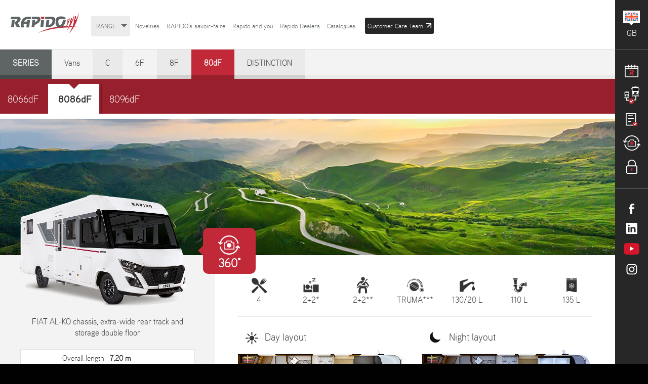

--- FILE ---
content_type: text/html;charset=UTF-8
request_url: https://www.rapido-motorhome.co.uk/motorhome_integraux_serie-80df_8086df.chtml
body_size: 13338
content:
<!doctype html>
<html lang="en" class="var-teasing-m tpl-en">

    <head>
		<meta name="Author" lang="fr" content="Leb Communication"/>
		<meta name="Description" content="For more information : RAPIDO Motorhome A-Class 8086dF, Série 80dF, United Kingdom"/>
		<meta name="Keywords" content="Camping, cars, sales, accessories, advertising, purchase, Glass's directory / Blue Book, van, living-room, fittings, constructor, producer, dealer, buy, Mercedes, Fiat, Alko, price, new, aerial, equipment, blinds, motor homes, Rapido, low profiles, high-line, integrated, holidays, leisure activity, brand, caravan, foldable"/>
		<meta name="Identifier-URL" content="www.rapido.fr"/>
		<meta name="Reply-to" content=""/>
		<meta name="revisit-after" content="7"/>
		<meta name="Publisher" content="Groupe RAPIDO"/>
		<meta name="Copyright" content="Groupe RAPIDO"/>
		<meta charset="UTF-8"/>
		<meta name="viewport" content="width=device-width; initial-scale=1.0; maximum-scale=1.0;" />
		<meta name="pinterest" content="nopin" />

    <title>Camping-car intégral 4 couchages - Rapido profilé 8086dF</title>
		<link rel="stylesheet" type="text/css" href="dist/styles/main.min.css?v=29082024" media="all" />
		<!--<link rel="stylesheet" type="text/css" href="dist/styles/main.css" media="all" />-->
		<link rel="stylesheet" type="text/css" href="dist/styles/cmsleb.min.css?v=29082024" media="all" />

		<link href='https://fonts.googleapis.com/css?family=Roboto:500,400italic,700italic,300,700,500italic,300italic,400|Cookie|family=Lato:900' rel='stylesheet' type='text/css'/>

                		<link rel="shorcut icon" href="dist/images/favicon.ico?v=2" type="image/x-icon" />
		<link rel="stylesheet" href="dist/scripts/jquery-ui.css">

        <script src="https://vjs.zencdn.net/4.10/video.js"></script>
        <script src="dist/scripts/jwplayer/jwplayer.js"></script>
        <script src="dist/scripts/global.js" type="text/javascript"></script>

		<!-- Magnific Popup core CSS file -->
		<link rel="stylesheet" href="dist/scripts/magnific-popup.min.css">
		<!-- Magnific Popup core JS file -->
		<script src="dist/scripts/jquery.magnific-popup.min.js"></script>
		<script src="dist/scripts/modernizr-custom.js" type="text/javascript"></script>
		<script src="dist/scripts/classie-min.js" type="text/javascript"></script>
		<script src="//cdnjs.cloudflare.com/ajax/libs/jquery-scrollTo/2.1.0/jquery.scrollTo.min.js"></script>

		    
		            <!-- Google Tag Manager -->
            <script>(function(w,d,s,l,i){w[l]=w[l]||[];w[l].push({'gtm.start':
                        new Date().getTime(),event:'gtm.js'});var f=d.getElementsByTagName(s)[0],
                    j=d.createElement(s),dl=l!='dataLayer'?'&l='+l:'';j.async=true;j.src=
                    'https://www.googletagmanager.com/gtm.js?id='+i+dl;f.parentNode.insertBefore(j,f);
                })(window,document,'script','dataLayer','GTM-W6VLLCV');</script>
            <!-- End Google Tag Manager -->

            <script>
				(function(i,s,o,g,r,a,m){i['GoogleAnalyticsObject']=r;i[r]=i[r]||function(){
						(i[r].q=i[r].q||[]).push(arguments)},i[r].l=1*new Date();a=s.createElement(o),
					m=s.getElementsByTagName(o)[0];a.async=1;a.src=g;m.parentNode.insertBefore(a,m)
				})(window,document,'script','//www.google-analytics.com/analytics.js','ga');

				ga('create', 'UA-28215441-23', 'auto');
				ga('send', 'pageview');

			</script>
		

<script type="application/ld+json">
{
  "@context": "http://schema.org/",
  "@type": "WebSite",
  "name": "Rapido",
  "url": "https://www.rapido-camping-car.fr/"
}
</script>


    </head>

    <body>
            <!-- Google Tag Manager (noscript) -->
    <noscript><iframe src="https://www.googletagmanager.com/ns.html?id=GTM-W6VLLCV"
                      height="0" width="0" style="display:none;visibility:hidden"></iframe></noscript>
    <!-- End Google Tag Manager (noscript) -->
    
    <!-- Facebook Pixel Code -->
            <script>
            !function(f,b,e,v,n,t,s){if(f.fbq)return;n=f.fbq=function(){n.callMethod?
                n.callMethod.apply(n,arguments):n.queue.push(arguments)};if(!f._fbq)f._fbq=n;
                n.push=n;n.loaded=!0;n.version='2.0';n.queue=[];t=b.createElement(e);t.async=!0;
                t.src=v;s=b.getElementsByTagName(e)[0];s.parentNode.insertBefore(t,s)}(window,
                document,'script','https://connect.facebook.net/en_US/fbevents.js');
            fbq('init', '1586794741616842');
            fbq('track', 'PageView');
        </script>
        <noscript>
            <img height="1" width="1" style="display:none" src="https://www.facebook.com/tr?id=1586794741616842&ev=PageView&noscript=1" />
        </noscript>
        <!-- DO NOT MODIFY -->
    <!-- End Facebook Pixel Code -->



    <!-- Code Google de la balise de remarketing -->
    <!--------------------------------------------------
    Les balises de remarketing ne peuvent pas être associées aux informations personnelles ou placées sur des pages liées aux catégories à caractère sensible. Pour comprendre et savoir comment configurer la balise, rendez-vous sur la page http://google.com/ads/remarketingsetup.
    --------------------------------------------------->
    <script type="text/javascript">
        /* <![CDATA[ */
        var google_conversion_id = 872788422;
        var google_custom_params = window.google_tag_params;
        var google_remarketing_only = true;
        /* ]]> */
    </script>
    <script type="text/javascript" src="//www.googleadservices.com/pagead/conversion.js">
    </script>
    <noscript>
        <div style="display:inline;">
            <img height="1" width="1" style="border-style:none;" alt="" src="//googleads.g.doubleclick.net/pagead/viewthroughconversion/872788422/?value=0&amp;guid=ON&amp;script=0"/>
        </div>
    </noscript>

		<span id="fixResponsive"></span>
		<!--
				-->

		<div id="encaps" class="fluxOK  no-accueil">
<div id="shortcuts">

    <a id="launch-menu-mobile" href="#"><span class="icon"></span></a>

    <div id="lang-select">
        <div class="flag">
            <div class="visu-drapeau">
                <span class="drapeau drapeau-royaume-uni"></span>
                <span class="coin-drapeau"></span>
            </div>
            <p class="lang" title="Motorhomes United Kingdom">GB</p>
        </div>
    </div>

        <div class="rang-outils">
        <a href="actualites-rapido.php" id="tool-actu"><span class="label">Rapido's latest news</span><span class="ico-tool ico-actualite"></span></a>
        <a href="comparateur-camping-cars.php" class="clink-comparateur"><span class="label">MOTORHOMES COMPARATOR</span><span class="ico-tool ico-comparateur"></span></a>
        <a href="catalogue-camping-cars-rapido.php" class="clink-docu"><span class="label">catalogs</span><span class="ico-tool ico-documentation"></span></a>
        <a href="rapido-visite-360.php" class="clink-360" id="tool-360"><span class="label">Motorhome in 360°</span><span class="ico-tool ico-360"></span></a>
        <a href="https://www.rapido.fr/espace-centralise/?lang=en" class="clink-pro" target="_blank"><span class="label">PRO Space</span><span class="ico-tool ico-pro"></span></a>
    </div>
    
    <div id="social-tools" class="rang-outils">
        <a href="https://www.facebook.com/pages/Rapido-Camping-Car/907557815936909" target="_blank" title="Follow RAPIDO on Facebook"><span class="label">Facebook</span><span class="ico-tool ico-fb"></span></a>
                <a href="https://www.linkedin.com/company/groupe-rapido/" target="_blank" title="Follow RAPIDO on Linkedin"><span class="label">Linkedin</span><span class="ico-tool ico-linkedin"></span></a>
        <a href="https://www.youtube.com/channel/UCmRVPCBScSaPpJjn4uG_8rg" target="_blank" title="RAPIDO Youtube Channel"><span class="label">Youtube</span><span class="ico-tool ico-youtube"></span></a>
        <a href="https://www.instagram.com/rapido.campingcar/" target="_blank" title="Follow RAPIDO on Instagram"><span class="label">Instagram</span><span class="ico-tool ico-instagram"></span></a>
    </div>

</div>

    <style type="text/css">
        sup {
            vertical-align: super;
        }
    </style>

    <div id="box-content">

        
<div id="overlay-menu" class="overlay-off"></div>

<div id="panneau-drapeau">
    <a class="close-btn" href="#"></a>
    <p class="simulation-h2">CHOOSE YOUR COUNTRY</p>
            <div class="flag" >
            <a title="Motorhomes / France" class="visu-drapeau" href="https://www.rapido-camping-car.fr">
                <span class="drapeau drapeau-france"></span>
                <span class="coin-drapeau"></span>
            </a>
            <p class="lang">France</p>
        </div>
                <div class="flag" >
            <a title="Motorhomes / Germany" class="visu-drapeau" href="https://www.rapido-reisemobile.de">
                <span class="drapeau drapeau-allemagne"></span>
                <span class="coin-drapeau"></span>
            </a>
            <p class="lang">Germany</p>
        </div>
                <div class="flag" >
            <a title="Motorhomes / United Kingdom" class="visu-drapeau" href="https://www.rapido-motorhome.co.uk">
                <span class="drapeau drapeau-royaume-uni"></span>
                <span class="coin-drapeau"></span>
            </a>
            <p class="lang">United Kingdom</p>
        </div>
                <div class="flag" >
            <a title="Motorhomes / Italy" class="visu-drapeau" href="https://www.rapido-autocaravan.it">
                <span class="drapeau drapeau-italie"></span>
                <span class="coin-drapeau"></span>
            </a>
            <p class="lang">Italy</p>
        </div>
                <div class="flag" >
            <a title="Motorhomes / Netherlands" class="visu-drapeau" href="https://www.rapido-camper.nl">
                <span class="drapeau drapeau-pays-bas"></span>
                <span class="coin-drapeau"></span>
            </a>
            <p class="lang">Netherlands</p>
        </div>
                <div class="flag" >
            <a title="Motorhomes / Sweden" class="visu-drapeau" href="https://www.rapido-husbil.se">
                <span class="drapeau drapeau-suede"></span>
                <span class="coin-drapeau"></span>
            </a>
            <p class="lang">Sweden</p>
        </div>
                <div class="flag" >
            <a title="Motorhomes / Spain" class="visu-drapeau" href="https://www.rapido-autocaravana.es">
                <span class="drapeau drapeau-espagne"></span>
                <span class="coin-drapeau"></span>
            </a>
            <p class="lang">Spain</p>
        </div>
                <div class="flag" >
            <a title="Motorhomes / Finland" class="visu-drapeau" href="https://www.rapido.fr/sites/fin/fi/index_pays.php">
                <span class="drapeau drapeau-finlande"></span>
                <span class="coin-drapeau"></span>
            </a>
            <p class="lang">Finland</p>
        </div>
                <div class="flag" id="multi-belge">
            <a title="Motorhomes / Belgium" class="visu-drapeau" href="https://www.rapido-motorhome.be">
                <span class="drapeau drapeau-belgique"></span>
                <span class="coin-drapeau"></span>
            </a>
            <p class="lang">Belgium</p>
        </div>
                <div class="flag" id="multi-suisse">
            <a title="Motorhomes / Switzerland" class="visu-drapeau" href="https://www.rapido-camping-car.ch">
                <span class="drapeau drapeau-suisse"></span>
                <span class="coin-drapeau"></span>
            </a>
            <p class="lang">Switzerland</p>
        </div>
                <div class="flag" >
            <a title="Motorhomes / Rép. Tchèque" class="visu-drapeau" href="https://www.rapido-obytny-automobil.cz">
                <span class="drapeau drapeau-republique-tcheque"></span>
                <span class="coin-drapeau"></span>
            </a>
            <p class="lang">Rép. Tchèque</p>
        </div>
                <div class="flag" >
            <a title="Motorhomes / Denmark" class="visu-drapeau" href="https://www.rapido-autocamper.dk">
                <span class="drapeau drapeau-danemark"></span>
                <span class="coin-drapeau"></span>
            </a>
            <p class="lang">Denmark</p>
        </div>
                <div class="flag" >
            <a title="Motorhomes / Austria" class="visu-drapeau" href="https://www.rapido-reisemobil.at">
                <span class="drapeau drapeau-autriche"></span>
                <span class="coin-drapeau"></span>
            </a>
            <p class="lang">Austria</p>
        </div>
                <div class="flag" >
            <a title="Motorhomes / Norway" class="visu-drapeau" href="https://www.rapido.no">
                <span class="drapeau drapeau-norvege"></span>
                <span class="coin-drapeau"></span>
            </a>
            <p class="lang">Norway</p>
        </div>
                <div class="flag" >
            <a title="Motorhomes / Portugal" class="visu-drapeau" href="https://www.rapido-autocaravana.pt">
                <span class="drapeau drapeau-portugal"></span>
                <span class="coin-drapeau"></span>
            </a>
            <p class="lang">Portugal</p>
        </div>
                <div class="flag" >
            <a title="Motorhomes / Ireland" class="visu-drapeau" href="https://www.rapido-motorhome.ie">
                <span class="drapeau drapeau-irlande"></span>
                <span class="coin-drapeau"></span>
            </a>
            <p class="lang">Ireland</p>
        </div>
                <div class="flag" >
            <a title="Motorhomes / Slovak Republic" class="visu-drapeau" href="https://www.rapido-obytne-auto.sk">
                <span class="drapeau drapeau-slovaquie"></span>
                <span class="coin-drapeau"></span>
            </a>
            <p class="lang">Slovak Republic</p>
        </div>
                <div class="flag" >
            <a title="Motorhomes / Poland" class="visu-drapeau" href="https://www.rapido.fr/mini_site_pol.php">
                <span class="drapeau drapeau-pologne"></span>
                <span class="coin-drapeau"></span>
            </a>
            <p class="lang">Poland</p>
        </div>
                <div class="flag" >
            <a title="Motorhomes / Nouvelle-Zélande" class="visu-drapeau" href="https://www.rapido.nz">
                <span class="drapeau drapeau-nouvelle-zelande"></span>
                <span class="coin-drapeau"></span>
            </a>
            <p class="lang">Nouvelle-Zélande</p>
        </div>
                <div class="flag" >
            <a title="Motorhomes / Slovenia" class="visu-drapeau" href="https://www.rapido.fr/mini_site_slo.php">
                <span class="drapeau drapeau-slovenie"></span>
                <span class="coin-drapeau"></span>
            </a>
            <p class="lang">Slovenia</p>
        </div>
                <div class="flag" >
            <a title="Motorhomes / Hungary" class="visu-drapeau" href="https://www.rapido.fr/mini_site_hun.php">
                <span class="drapeau drapeau-hongrie"></span>
                <span class="coin-drapeau"></span>
            </a>
            <p class="lang">Hungary</p>
        </div>
                <div class="flag" >
            <a title="Motorhomes / Croatia" class="visu-drapeau" href="https://www.rapido.fr/mini_site_hrv.php">
                <span class="drapeau drapeau-croatie"></span>
                <span class="coin-drapeau"></span>
            </a>
            <p class="lang">Croatia</p>
        </div>
                <div class="flag" >
            <a title="Motorhomes / Lithuania" class="visu-drapeau" href="https://www.rapido.fr/mini_site_ltu.php">
                <span class="drapeau drapeau-lituanie"></span>
                <span class="coin-drapeau"></span>
            </a>
            <p class="lang">Lithuania</p>
        </div>
                <div class="flag" >
            <a title="Motorhomes / Bulgaria" class="visu-drapeau" href="https://www.rapido.fr/mini_site_bgr.php">
                <span class="drapeau drapeau-bulgarie"></span>
                <span class="coin-drapeau"></span>
            </a>
            <p class="lang">Bulgaria</p>
        </div>
        </div>

<div id="select-langue">
    <div class="back-mobile"><a href="#back">Go back</a></div>
    <p class="simulation-h2">CHOISISSEZ VOTRE LANGUE</p>
    <div id="choice-be">
        <!--FR -->
        <div class="flag">
            <a title="Motorhomes / " class="visu-drapeau"
               href="http://www.rapido-motorhome.be">
                <span class="drapeau drapeau-france"></span>
                <span class="coin-drapeau"></span>
            </a>
            <p class="lang">Français</p>
        </div>
        <!--DE -->
        <div class="flag">
            <a title="Motorhomes / " class="visu-drapeau"
               href="http://www.rapido-motorhome.be/nl/">
                <span class="drapeau drapeau-pays-bas"></span>
                <span class="coin-drapeau"></span>
            </a>
            <p class="lang">Néerlandais</p>
        </div>
    </div>
    <div id="choice-ch">
        <!--FR -->
        <div class="flag">
            <a title="Motorhomes / " class="visu-drapeau"
               href="http://www.rapido-camping-car.ch">
                <span class="drapeau drapeau-france"></span>
                <span class="coin-drapeau"></span>
            </a>
            <p class="lang">Français</p>
        </div>
        <!--DE -->
        <div class="flag">
            <a title="Motorhomes / " class="visu-drapeau"
               href="http://www.rapido-reisemobil.ch">
                <span class="drapeau drapeau-allemagne"></span>
                <span class="coin-drapeau"></span>
            </a>
            <p class="lang">Deutsche</p>
        </div>
        <!--IT -->
        <div class="flag">
            <a title="Motorhomes / " class="visu-drapeau"
               href="http://www.rapido-autocaravan.ch">
                <span class="drapeau drapeau-italie"></span>
                <span class="coin-drapeau"></span>
            </a>
            <p class="lang">Italiano</p>
        </div>
    </div>

</div>

<header class="fluxOK">

    <!--<a id="launch-menu-mobile" href="#"><span class="icon"></span><span class="texte">MENU DE NAVIGATION</span></a>-->

            <a id="logo-rapido" href="./" title="Rapido Motorhomes"
           accesskey="1">Rapido Motorhomes</a>
    <nav id="menu-level1">
        <ul id="main-menu">
            <li>
                <a class="link-cc" href="javascript:void(0);"
                   title="Motorhomes RAPIDO 2026"><span
                            class="content">range<span class="arrow"></span></span></a>

            <li id="ident114" ><a href="rapido_novelties_65th-anniversary-series.phtml" class="main-link ">Novelties</a>                            <ul class="m-deroule">
                            <li class="back-mobile"><a href="#back">Go back</a></li>
                                                        <li><a href="rapido_novelties_65th-anniversary-series.phtml" class="titre">65TH ANNIVERSARY SERIES</a></li>                            <li><a href="rapido_novelties_new-series-8f-80df.phtml" class="titre">New series 8F & 80dF</a></li>                            <li><a href="rapido_novelties_campervans_serie-vans.phtml" class="titre">Campervans</a>
                                <!--<ul class="m-deroule">						<li><a href="rapido_novelties_campervans_serie-vans.phtml">SERIE VANS</a></li></ul>--></li>                            <li><a href="rapido_novelties_compact_serie-c.phtml" class="titre">Compact</a>
                                <!--<ul class="m-deroule">						<li><a href="rapido_novelties_compact_serie-c.phtml">SERIE C</a></li></ul>--></li>                            <li><a href="rapido_novelties_spacious_serie-6f.phtml" class="titre">Spacious</a>
                                <!--<ul class="m-deroule">						<li><a href="rapido_novelties_spacious_serie-6f.phtml">SERIE 6F</a></li>						<li><a href="rapido_novelties_spacious_serie-8f.phtml">SERIE 8F</a></li>						<li><a href="rapido_novelties_spacious_serie-80df.phtml">SERIE 80dF</a></li>						<li><a href="rapido_novelties_spacious_serie-distinction.phtml">SERIE DISTINCTION</a></li></ul>--></li>                            </ul></li>
            

            <li id="ident18" ><a href="rapido_rapidos-savoir-faire_setting-the-standard-for-over-65-years.phtml" class="main-link ">RAPIDO’s savoir-faire</a>                            <ul class="m-deroule">
                            <li class="back-mobile"><a href="#back">Go back</a></li>
                                                        <li><a href="rapido_rapidos-savoir-faire_setting-the-standard-for-over-65-years.phtml" class="titre">SETTING THE STANDARD FOR OVER 65 YEARS</a></li>                            <li><a href="rapido_rapidos-savoir-faire_standard-fittings.phtml" class="titre">Standard fittings</a>
                                <!--<ul class="m-deroule">						<li><a href="rapido_rapidos-savoir-faire_standard-fittings_base-vehicle-safety.phtml">Base vehicle & Safety</a></li>						<li><a href="rapido_rapidos-savoir-faire_standard-fittings_life-on-board.phtml">Life on board</a></li></ul>--></li>                            <li><a href="rapido_rapidos-savoir-faire_furniture.phtml" class="titre">Furniture</a></li>                            <li><a href="rapido_rapidos-savoir-faire_upholstery.phtml" class="titre">Upholstery</a></li>                            <li><a href="rapido_rapidos-savoir-faire_definition-of-weight-regulations.phtml" class="titre">Definition of weight regulations</a></li>                            </ul></li>
            

            <li id="ident65" ><a href="newsletter-rapido.php" class="main-link ">Rapido and you</a>                            <ul class="m-deroule">
                            <li class="back-mobile"><a href="#back">Go back</a></li>
                                                                    <li ><a href="newsletter-rapido.php" class="">Newsletter RAPIDO</a></li>
                                                                    <li><a href="rapido_rapido-and-you_share-your-best-journey-memories.phtml" class="titre">Share your best journey memories</a></li>                            <li><a href="rapido_rapido-and-you_testimonials_a-journey-of-3425-km.phtml" class="titre"> Testimonials</a>
                                <!--<ul class="m-deroule">						<li><a href="rapido_rapido-and-you_testimonials_a-journey-of-3425-km.phtml">A journey of 3,425 km!</a></li>						<li><a href="rapido_rapido-and-you_testimonials_a-journey-of-3425-km.phtml">A journey of 3,425 km!</a></li>						<li><a href="rapido_rapido-and-you_testimonials_a-journey-of-3425-km.phtml">A journey of 3,425 km!</a></li>						<li><a href="rapido_rapido-and-you_testimonials_a-journey-of-3425-km.phtml">A journey of 3,425 km!</a></li></ul>--></li>                            <li><a href="rapido_rapido-and-you_finance-your-vehicule.phtml" class="titre">Finance your vehicule</a></li>                                <li ><a href="actualites-rapido.php" class="">News</a></li>                            </ul></li>
                        <li class="premier-niveau">
                <a class="main-link"
                   href="distributeur-camping-cars-rapido.php"><span
                            class="content">Rapido Dealers</span></a>
            </li>
            <li class="premier-niveau" id="link-main-catalogues">
                <a class="main-link" href="catalogue-camping-cars-rapido.php"><span
                            class="content">Catalogues</span></a>
            </li>
            <li class="premier-niveau">
                                <a class="main-link main-link--src" href="https://www.clubgrouperapido.com/en/accueil.php" target="_blank"><span
                            class="content">Customer Care Team<svg
                                xmlns="http://www.w3.org/2000/svg" viewBox="0 0 20 20"
                                style="width:10px;height:10px;margin-left:6px"><path
                                    d="M17 0H0v3h14.9L3 14.9 5.1 17 17 5.1V20h3V0z" fill="#fff"/></svg></span></a>
            </li>
            <!--<li class="premier-niveau"><a class="main-link" href="actualites-rapido.php"><span class="content">DÉCOUVRIR RAPIDO</span></a></li>-->
            <!--<li class="premier-niveau"><a class="main-link" href="actualites-rapido.php"><span class="content">RAPIDO &amp; VOUS</span></a></li>-->
                            <li class="premier-niveau filtre-mobile">
                    <a class="main-link" href="actualites-rapido.php"><span
                                class="content">NEWS</span></a>
                </li>
                            <li class="premier-niveau filtre-mobile">
                <a class="main-link" href="rapido-visite-360.php"><span class="content">360°</span></a></li>
        </ul>
        <div id="panel-mobile" class="rang-outils fluxOK">
            <a href="https://www.facebook.com/pages/Rapido-Camping-Car/907557815936909" target="_blank"><span
                        class="ico-tool ico-fb"></span></a>
            <a href="http://www.viadeo.com/fr/company/rapido" target="_blank"><span class="ico-tool ico-viadeo"></span></a>
            <a href="https://www.youtube.com/channel/UCmRVPCBScSaPpJjn4uG_8rg" target="_blank"><span
                        class="ico-tool ico-youtube"></span></a>
        </div>
    </nav>

    <ul id="panneau-cc-mobile" class="m-deroule">
        <li class="back-mobile"><a href="#back">Go back</a></li>
                    <li class="titre-type">CAMPERVANS</li>
                            <li class="zone-serie">
                <span class="titre-serie-mobile">Vans</span>
                <div class="toggle-modeles">
                                        <a class="l-page-gamme"
                       href="motorhomes.vans.vans.chtml">For more information</a>
                                            <a href="motorhome_vans_vans_v55.chtml"
                           class="implant">
                            <img src="dist/images/fiche-produit/implantations/300-115-center/v55-jour.png"
                                 alt="V55"/>
                            <span class="titre-modele-mobile">V55</span>
                            </a>                        <a href="motorhome_vans_vans_v62.chtml"
                           class="implant">
                            <img src="dist/images/fiche-produit/implantations/300-115-center/v62-jour.png"
                                 alt="V62"/>
                            <span class="titre-modele-mobile">V62</span>
                            </a>                        <a href="motorhome_vans_vans_v65-xl.chtml"
                           class="implant">
                            <img src="dist/images/fiche-produit/implantations/300-115-center/v65-xl-jour.png"
                                 alt="V65 XL"/>
                            <span class="titre-modele-mobile">V65 XL</span>
                            </a>                        <a href="motorhome_vans_vans_v68.chtml"
                           class="implant">
                            <img src="dist/images/fiche-produit/implantations/300-115-center/v68-jour.png"
                                 alt="V68"/>
                            <span class="titre-modele-mobile">V68</span>
                            </a>                </div>
                </li>            <li class="titre-type">COMPACT</li>
                            <li class="zone-serie">
                <span class="titre-serie-mobile">Serie C</span>
                <div class="toggle-modeles">
                                        <a class="l-page-gamme"
                       href="motorhomes.profiles-integraux.serie-c.chtml">For more information</a>
                                            <a href="motorhome_low-profile_serie-c_c03.chtml"
                           class="implant">
                            <img src="dist/images/fiche-produit/implantations/300-115-center/c03-jour.png"
                                 alt="C03"/>
                            <span class="titre-modele-mobile">C03</span>
                            </a>                        <a href="motorhome_low-profile_serie-c_c50.chtml"
                           class="implant">
                            <img src="dist/images/fiche-produit/implantations/300-115-center/c50-jour.png"
                                 alt="C50"/>
                            <span class="titre-modele-mobile">C50</span>
                            </a>                        <a href="motorhome_low-profile_serie-c_c55.chtml"
                           class="implant">
                            <img src="dist/images/fiche-produit/implantations/300-115-center/c55-jour.png"
                                 alt="C55"/>
                            <span class="titre-modele-mobile">C55</span>
                            </a>                        <a href="motorhome_low-profile_serie-c_c86.chtml"
                           class="implant">
                            <img src="dist/images/fiche-produit/implantations/300-115-center/c86-jour.png"
                                 alt="C86"/>
                            <span class="titre-modele-mobile">C86</span>
                            </a>                        <a href="motorhome_a-class_serie-c_c55i.chtml"
                           class="implant">
                            <img src="dist/images/fiche-produit/implantations/300-115-center/c55i-jour.png"
                                 alt="C55i"/>
                            <span class="titre-modele-mobile">C55i</span>
                            </a>                        <a href="motorhome_a-class_serie-c_c86i.chtml"
                           class="implant">
                            <img src="dist/images/fiche-produit/implantations/300-115-center/c86i-jour.png"
                                 alt="C86i"/>
                            <span class="titre-modele-mobile">C86i</span>
                            </a>                </div>
                </li>            <li class="titre-type">SPACIOUS</li>
                            <li class="zone-serie">
                <span class="titre-serie-mobile">Serie 6F</span>
                <div class="toggle-modeles">
                                        <a class="l-page-gamme"
                       href="motorhomes.profiles.serie-6f.chtml">For more information</a>
                                            <a href="motorhome_low-profile_serie-6f_606f.chtml"
                           class="implant">
                            <img src="dist/images/fiche-produit/implantations/300-115-center/606f-jour.png"
                                 alt="606F"/>
                            <span class="titre-modele-mobile">606F</span>
                            </a>                        <a href="motorhome_low-profile_serie-6f_666f.chtml"
                           class="implant">
                            <img src="dist/images/fiche-produit/implantations/300-115-center/666f-jour.png"
                                 alt="666F"/>
                            <span class="titre-modele-mobile">666F</span>
                            </a>                        <a href="motorhome_low-profile_serie-6f_686f.chtml"
                           class="implant">
                            <img src="dist/images/fiche-produit/implantations/300-115-center/686f-jour.png"
                                 alt="686F"/>
                            <span class="titre-modele-mobile">686F</span>
                            </a>                        <a href="motorhome_low-profile_serie-6f_696f.chtml"
                           class="implant">
                            <img src="dist/images/fiche-produit/implantations/300-115-center/696f-jour.png"
                                 alt="696F"/>
                            <span class="titre-modele-mobile">696F</span>
                            </a>                </div>
                </li>                <li class="zone-serie">
                <span class="titre-serie-mobile">Serie  8F</span>
                <div class="toggle-modeles">
                                        <a class="l-page-gamme"
                       href="motorhomes.integraux.serie-8f.chtml">For more information</a>
                                            <a href="motorhome_a-class_serie-8f_850f.chtml"
                           class="implant">
                            <img src="dist/images/fiche-produit/implantations/300-115-center/850f-jour.png"
                                 alt="850F"/>
                            <span class="titre-modele-mobile">850F</span>
                            </a>                        <a href="motorhome_a-class_serie-8f_854f.chtml"
                           class="implant">
                            <img src="dist/images/fiche-produit/implantations/300-115-center/854f-jour.png"
                                 alt="854F"/>
                            <span class="titre-modele-mobile">854F</span>
                            </a>                        <a href="motorhome_a-class_serie-8f_866f.chtml"
                           class="implant">
                            <img src="dist/images/fiche-produit/implantations/300-115-center/866f-jour.png"
                                 alt="866F"/>
                            <span class="titre-modele-mobile">866F</span>
                            </a>                        <a href="motorhome_a-class_serie-8f_896f.chtml"
                           class="implant">
                            <img src="dist/images/fiche-produit/implantations/300-115-center/896f-jour.png"
                                 alt="896F"/>
                            <span class="titre-modele-mobile">896F</span>
                            </a>                </div>
                </li>                <li class="zone-serie">
                <span class="titre-serie-mobile">Serie  80dF</span>
                <div class="toggle-modeles">
                                        <a class="l-page-gamme"
                       href="motorhomes.integraux.serie-80df.chtml">For more information</a>
                                            <a href="motorhome_a-class_serie-80df_8066df.chtml"
                           class="implant">
                            <img src="dist/images/fiche-produit/implantations/300-115-center/8066df-jour.png"
                                 alt="8066dF"/>
                            <span class="titre-modele-mobile">8066dF</span>
                            </a>                        <a href="motorhome_a-class_serie-80df_8086df.chtml"
                           class="implant">
                            <img src="dist/images/fiche-produit/implantations/300-115-center/8086df-jour.png"
                                 alt="8086dF"/>
                            <span class="titre-modele-mobile">8086dF</span>
                            </a>                        <a href="motorhome_a-class_serie-80df_8096df.chtml"
                           class="implant">
                            <img src="dist/images/fiche-produit/implantations/300-115-center/8096df-jour.png"
                                 alt="8096dF"/>
                            <span class="titre-modele-mobile">8096dF</span>
                            </a>                </div>
                </li>                <li class="zone-serie">
                <span class="titre-serie-mobile">Serie  DISTINCTION</span>
                <div class="toggle-modeles">
                                        <a class="l-page-gamme"
                       href="motorhomes.integraux.serie-distinction.chtml">For more information</a>
                                            <a href="motorhome_a-class_serie-distinction_i66m-truma.chtml"
                           class="implant">
                            <img src="dist/images/fiche-produit/implantations/300-115-center/i66m-truma-jour.png"
                                 alt="i66M TRUMA"/>
                            <span class="titre-modele-mobile">i66M TRUMA</span>
                            </a>                        <a href="motorhome_a-class_serie-distinction_i66m-alde.chtml"
                           class="implant">
                            <img src="dist/images/fiche-produit/implantations/300-115-center/i66m-alde-jour.png"
                                 alt="i66M ALDE"/>
                            <span class="titre-modele-mobile">i66M ALDE</span>
                            </a>                        <a href="motorhome_a-class_serie-distinction_i96m-truma.chtml"
                           class="implant">
                            <img src="dist/images/fiche-produit/implantations/300-115-center/i96m-truma-jour.png"
                                 alt="i96M TRUMA"/>
                            <span class="titre-modele-mobile">i96M TRUMA</span>
                            </a>                        <a href="motorhome_a-class_serie-distinction_i96m-alde.chtml"
                           class="implant">
                            <img src="dist/images/fiche-produit/implantations/300-115-center/i96m-alde-jour.png"
                                 alt="i96M ALDE"/>
                            <span class="titre-modele-mobile">i96M ALDE</span>
                            </a>                        <a href="motorhome_a-class_serie-distinction_i166m.chtml"
                           class="implant">
                            <img src="dist/images/fiche-produit/implantations/300-115-center/i166m-jour.png"
                                 alt="i166M"/>
                            <span class="titre-modele-mobile">i166M</span>
                            </a>                        <a href="motorhome_a-class_serie-distinction_i196m.chtml"
                           class="implant">
                            <img src="dist/images/fiche-produit/implantations/300-115-center/i196m-jour.png"
                                 alt="i196M"/>
                            <span class="titre-modele-mobile">i196M</span>
                            </a>                </div>
                </li>    </ul>

    <div id="recep-asynchrone"></div>

</header>


        <section id="tpl-gamme" class="pleine-page">

            <nav id="menu-series">
    <ul>
        <li class="serie"><a>Series</a></li>
        <li><a href="motorhomes.vans.vans.chtml" title="Motorhomes Serie Vans">Vans</a></li><li><a href="motorhomes.profiles-integraux.serie-c.chtml" title="Motorhomes Serie C">C</a></li><li><a href="motorhomes.profiles.serie-6f.chtml" title="Motorhomes Serie 6F">6F</a></li><li><a href="motorhomes.integraux.serie-8f.chtml" title="Motorhomes Serie 8F">8F</a></li><li class="actif"><a href="motorhomes.integraux.serie-80df.chtml" title="Motorhomes Serie 80dF">80dF</a></li><li><a href="motorhomes.integraux.serie-distinction.chtml" title="Motorhomes Serie DISTINCTION">DISTINCTION</a></li>    </ul>
    <!-- LISTE DEROULANTE POUR VERSION MOBILE -->
    <div id="alt-ul-series">
        
<select onchange="window.location.href = this.value;"><!--
				--><option value="motorhomes.vans.vans.chtml">Vans</option><!--
				--><option value="motorhomes.low-profile.serie-c.chtml">Serie C</option><!--
				--><option value="motorhomes.low-profile.serie-6f.chtml">Serie 6F</option><!--
				--><option value="motorhomes.a-class.serie-8f.chtml">Serie 8F</option><!--
				--><option selected value="motorhomes.a-class.serie-80df.chtml">Serie 80dF</option><!--
				--><option value="motorhomes.a-class.serie-distinction.chtml">Serie DISTINCTION</option></select>    </div>
</nav>

<nav id="title-modele">
    <!--<h1>8086dF</h1>-->
    <div id="suite-modeles">
        <a href="motorhome_a-class_serie-80df_8066df.chtml" class="onglet-modele">
                            8066dF</a><!---->        <h1>
            8086dF        </h1>
        <!--
                    --><a href="motorhome_a-class_serie-80df_8096df.chtml" class="onglet-modele">
                            8096dF</a><!---->
		<!--<a href="" class="onglet-modele">i<strong>80</strong> <span class="alde">ALDE</span></a>-->

        <!-- LISTE DEROULANTE POUR VERSION MOBILE -->
        <div id="alt-ul-modeles">
            <select onchange="window.location.href = this.value;"><option value="">Autres modèles</option><!--
				--><option value="motorhome_a-class_serie-80df_8066df.chtml">8066dF</option><!--
				--><option value="motorhome_a-class_serie-80df_8096df.chtml">8096dF</option></select>
        </div>
    </div>
</nav>

            <section id="view-360"></section>

            <section id="fiche-modele" class="fluxOK template-serie-80df">

                <div id="visuel-ambiance">
    
    
    <picture class="js__imgAmbiance ">
        <source srcset="dist/images/fiche-produit/ambiances/destination-rapido-camping-car-3.jpg" media="(min-width: 1000px)">
        <source srcset="dist/images/fiche-produit/ambiances/destination-rapido-camping-car-3-mobile.jpg" media="(min-width: 0px)">
        <img class="img-wide" src="dist/images/fiche-produit/ambiances/destination-rapido-camping-car-3.jpg" alt="Ambiance Rapido Serie 80dF" draggable="false">
    </picture>

    

</div>

                <div id="presa-globale">
        <a id="zone-exterieur" href="360-2026/8086DF/index.html">    <div id="v360" title="360° Motorhome 8086dF"><span class="ico"></span>360°</div>    <img src="dist/images/fiche-produit/profils/600-338/8086df.png"
         loading="lazy"
         alt="Motorhome RAPIDO 8086dF"/>
    </a>        <p class="accroche">FIAT AL-KO chassis, extra-wide rear track and storage double floor</p>
    <div id="spec-table">
                <div class="line">
            <p class="lab">Overall length</p>
            <p class="val">7,20                m</p>
        </div>
        <div class="line">
            <p class="lab">Overall width</p>
            <p class="val">2,35                m</p>
        </div>
        <div class="line">
            <p class="lab">Overall height </p>
            <p class="val">2,91                m</p>
        </div>
        <div class="line">
            <p class="lab">Engine equipment</p>
            <p class="val">2,2 L - 140 hp</p>
        </div>
        <div class="line">
            <p class="lab">Wheelbase</p>
            <p class="val">4,04                m</p>
        </div>
                    <div class="line">
                <p class="lab">Wider rear track</p>

                <p class="val">1,98                    m</p>
            </div>
                    <a class="btn-primary-2024" href="rapido_rapidos-savoir-faire_definition-of-weight-regulations.phtml">Weight regulations</a>
        <a href="catalogue-camping-cars-rapido.php"
           title="TECHNICAL GUIDE RAPIDO 8086dF">Download the technical guide</a>
            </div>

</div>

                <div id="details-fiche">
    <div id="zone-icones">
        <span class="carac"><span class="ico-mod"></span>4</span>
        <span class="carac"><span class="ico-mod ico-couchages"></span>2+2*</span></span>
        <span class="carac"><span class="ico-mod ico-assises"></span>2+2**</span>
        <span class="carac"><span class="ico-mod ico-chauffage"></span>TRUMA***</span>
        <span class="carac"><span class="ico-mod ico-eaupropre"></span>130/20 L</span>
        <span class="carac"><span class="ico-mod ico-eauxusees"></span>110 L</span>
        <span class="carac"><span class="ico-mod ico-frigo"></span>135 L</span>
    </div>
    <div id="zone-implants" class="fluxOK">
        <div class="z-imp">
            <h2><span class="ico ico-soleil"></span>
                Day layout<!--Implantation <strong>jour</strong>--></h2>
            <a href="dist/images/fiche-produit/implantations/1000-450-center/8086df-jour.png"
               class="zoom-img"><img
                        src="dist/images/fiche-produit/implantations/fiche/8086df-jour.png"
                        alt="Day layout RAPIDO 8086dF"/></a>
        </div>
        <div class="z-imp">
            <h2><span class="ico ico-lune"></span>
                Night layout<!--Implantation <strong>nuit</strong>--></h2>
            <a href="dist/images/fiche-produit/implantations/1000-450-center/8086df-nuit.png"
               class="zoom-img"><img
                        src="dist/images/fiche-produit/implantations/fiche/8086df-nuit.png"
                        alt="Night layout RAPIDO 8086dF"/></a>
        </div>
        <p id="legendeChauffage">* 2+1 With option of no cab bed            **Seats with seatbelts; for registered seats, please refer to the technical manual. ***TRUMA Combi 6 iNet X</p>
    </div>
    <div id="zone-plus">
        <h2><span class="ico ico-main"></span>
            MOTORHOME PLUS<!--<strong>LES PLUS</strong> DU MODÈLE--></h2>
        <p class="un-plus"><span class="ico"></span> Open living room with face-to-face bench seats and armrests</p><p class="un-plus"><span class="ico"></span> XL central bed: 150 x 194 cm</p><p class="un-plus"><span class="ico"></span> Retractable central bed base</p><p class="un-plus"><span class="ico"></span> Electrically height-adjustable central bed by 30 cm</p><p class="un-plus"><span class="ico"></span> Central bed storage alcoves with backlighting, USB port and 12 V socket</p><p class="un-plus"><span class="ico"></span> Additional storage spaces in the living room bench seats</p><p class="un-plus"><span class="ico"></span> Storage drawer at the foot of central bed</p><p class="un-plus"><span class="ico"></span> Heating distributed via the living room table leg (except telescopic leg)</p><p class="un-plus"><span class="ico"></span> Double floor access inside/outside </p><p class="un-plus"><span class="ico"></span> Folding table</p><p class="un-plus"><span class="ico"></span> Large 135 Litre AES fridge with bottle drawer</p><p class="un-plus"><span class="ico"></span> Washroom:</p><p class="un-plus"><span class="">&nbsp;&nbsp;&nbsp;&nbsp;&nbsp;&nbsp;</span> - Large private area with front and back doors</p><p class="un-plus"><span class="">&nbsp;&nbsp;&nbsp;&nbsp;&nbsp;&nbsp;</span> - Thermoformed rectangular sink</p>        <!--<p class="un-plus"><span class="ico"></span>Design exclusif du dessous de lit cabine</p>
        <p class="un-plus"><span class="ico"></span>Sellerie salon : design contemporain, confort optimal, repose-tête réglable en hauteur</p>
        <p class="un-plus"><span class="ico"></span>4 couchages : lits cabine et permanent arrière avec sommiers à lattes et matelas BULTEX®</p>
        <p class="un-plus"><span class="ico"></span>Chauffage ALDE Confort, Plus Artic en option</p>-->
    </div>

</div>

            </section>

            <section id="ajouts-fiche-modele">

                
<nav id="sub-details" class="solo">
    <!--
				--><a id="btEqpm" href="javascript:void(0);" class="actif"                      onclick="$(this).addClass('actif');$('#btPack').removeClass('actif');$('#btPhotos').removeClass('actif');$('#conteneurPhotos').hide();$('#listes-eqts').show();$('.multiple-pack').hide();">STANDARD FITTINGS<!--<strong>ÉQUIPEMENTS</strong> DE SÉRIE-->
<span class="ico"></span></a><!--
				--><a id="btPack" href="javascript:void(0);" onclick="$(this).addClass('actif');$('#btPhotos').removeClass('actif');$('#btEqpm').removeClass('actif');$('#conteneurPhotos').hide();$('#listes-eqts').hide();$('.multiple-pack').show();">PACK<!--LE MODÈLE EN <strong>PHOTOS</strong>--><span class="ico"></span></a></nav>

<div id="conteneurPhotos">

    <!--<h2>L'intégral i90<a href="#" class="actif">Intérieur</a><a href="#">Extérieur</a><a href="#">Vidéo</a></h2>-->
    <div id="recep-visuels">
        <div id="diapo-fiche-produit" data-cycle-swipe=true data-cycle-swipe-fx=fade
             data-cycle-timeout=0
             data-cycle-pager="#min-visuels"
             data-cycle-pager-template="<a href='#'><span class='coin'></span><img src='{{src}}' width='250' alt=''></a>"
        >
                        <!--<img src="dist/images/photos/distinction/i90-1.jpg" alt="Distinction i90"/>
            <img src="dist/images/photos/distinction/i90-2.jpg" alt="Distinction i90"/>
            <img src="dist/images/photos/distinction/i90-3.jpg" alt="Distinction i90"/>-->
        </div>
    </div>

    
</div>

                    <div id="listes-eqts">

        <div id="table-eqts">

            <div class="liste">
                <h2>Construction</h2><p><span class="bullet">&bullet;</span> 100% shock absorption polyester: roof, side walls and underfloor protection</p><p><span class="bullet">&bullet;</span> Floor bodywork with polyurethane</p><p><span class="bullet">&bullet;</span> Storage area in robust polyurethane</p><p><span class="bullet">&bullet;</span> AL-KO chassis with independent wheel suspension</p><p><span class="bullet">&bullet;</span> Styrofoam<sup>®</sup> insulation</p><h2>Bodywork and openings</h2><p><span class="bullet">&bullet;</span> Matte black grille</p><p><span class="bullet">&bullet;</span> White bodywork, side skirt and bumper</p><p><span class="bullet">&bullet;</span> Streamlined front with LED day running lights</p><p><span class="bullet">&bullet;</span> Model name and RAPIDO brand in black lettering</p><p><span class="bullet">&bullet;</span> Panoramic wide-angle windscreen</p><p><span class="bullet">&bullet;</span> Large longitudinal living room skylight</p><p><span class="bullet">&bullet;</span> Designer rear pillars with inbuilt tail light unit and rear spoiler</p><p><span class="bullet">&bullet;</span> Inbuilt wiring/space for reversing camera</p><p><span class="bullet">&bullet;</span> Double glazed living area windows with polyurethane frame, and cassette blinds and flyscreen</p><p><span class="bullet">&bullet;</span> Electric living area entry step</p><p><span class="bullet">&bullet;</span> Large living area door: 540 mm</p><p><span class="bullet">&bullet;</span> Cab bed skylight and frosted skylights with flyscreen and blackout blind</p><p><span class="bullet">&bullet;</span> Rear panel fittings with bike rack inserts</p><p><span class="bullet">&bullet;</span> Storage area hatch struts</p><p><span class="bullet">&bullet;</span> Storage area compression handles flush with hatch, with 2-point locking</p><h2>Heating</h2><p><span class="bullet">&bullet;</span> TRUMA Combi 6 heating with INET X control panel</p><p><span class="bullet">&bullet;</span> TRUMA windscreen heating duct to remove condensation</p><p><span class="bullet">&bullet;</span> Compartment for 2 x 13 kg gas cylinders</p><h2>Storage</h2><p><span class="bullet">&bullet;</span> Full-width storage double floor with internal and external access</p><p><span class="bullet">&bullet;</span> Heated, lit double floor</p><p><span class="bullet">&bullet;</span> Access to lowered storage area/garage from left and right side</p><p><span class="bullet">&bullet;</span> Heated garage/storage area</p><p><span class="bullet">&bullet;</span> Storage area LED ceiling light rail</p><h2>Style</h2><p><span class="bullet">&bullet;</span> New PALATINA style (with some solid maple wood) or AURORA</p><p><span class="bullet">&bullet;</span> Latches on overhead cupboard doors</p><p><span class="bullet">&bullet;</span> 100% LED ambient lighting in living room, kitchen and bedroom</p><p><span class="bullet">&bullet;</span> PALATINA style:</p><p>&nbsp;&nbsp;&nbsp;&nbsp;&nbsp;- Wood-coloured surface on side of kitchen unit</p><p>&nbsp;&nbsp;&nbsp;&nbsp;&nbsp;- Dark wood parquet-style flooring</p><p>&nbsp;&nbsp;&nbsp;&nbsp;&nbsp;- Window finish</p><p>&nbsp;&nbsp;&nbsp;&nbsp;&nbsp;- Chrome switch covers and socket wall plates</p><p><span class="bullet">&bullet;</span> AURORA furniture:</p><p>&nbsp;&nbsp;&nbsp;&nbsp;&nbsp;- Surface on side of kitchen unit</p><p>&nbsp;&nbsp;&nbsp;&nbsp;&nbsp;- Light wood parquet-style flooring</p><p>&nbsp;&nbsp;&nbsp;&nbsp;&nbsp;- Window finish</p><p>&nbsp;&nbsp;&nbsp;&nbsp;&nbsp;- Glossy black switch covers and socket wall plates</p><h2>Living room</h2><p><span class="bullet">&bullet;</span> Forward-facing conversion of face-to-face living room bench seats</p><p><span class="bullet">&bullet;</span> Net curtains on living room window (PALATINA)</p><p><span class="bullet">&bullet;</span> Face-to-face bench seat armrests</p><p><span class="bullet">&bullet;</span> Easy movement around the living room (no raised floor)</p><p><span class="bullet">&bullet;</span> New overhead cupboards in the living room with extra-wide door (AURORA: wood; PALATINA: wood and glossy white)</p><p><span class="bullet">&bullet;</span> Living room furniture with LED-backlit suspended racks (storage compartments)</p><p><span class="bullet">&bullet;</span> Light mineral laminate folding table with solid wood moulding (PALATINA) or veneer edges (AURORA)</p><p><span class="bullet">&bullet;</span> Spotlight under overhead cupboard</p><p><span class="bullet">&bullet;</span> USB and 230 V outlet on living room side</p><p><span class="bullet">&bullet;</span> Magnetic bench seat backs for a faster forward-facing conversion</p><p><span class="bullet">&bullet;</span> Open unit to fit 32&quot; flat screen TV</p><p><span class="bullet">&bullet;</span> TV space with 12V/coaxial wiring</p><p><span class="bullet">&bullet;</span> Day/night divider with milled pattern (PALATINA)</p></div><div class="liste"><h2>Kitchen</h2><p><span class="bullet">&bullet;</span> Drawers with white fronts (PALATINA: glossy white; AURORA: matte white)</p><p><span class="bullet">&bullet;</span> Laminate worktop (PALATINA: slate; AURORA: wood)</p><p><span class="bullet">&bullet;</span> Soft-close drawers with automatic electric central locking when engine starts</p><p><span class="bullet">&bullet;</span> Lighting under the worktop</p><p><span class="bullet">&bullet;</span> Finish on kitchen window with inbuilt spice rack and 230 V and 12 V power outlet compartment</p><p><span class="bullet">&bullet;</span> Extra spice rack on kitchen side (PALATINA: backlit stainless steel; AURORA: black)</p><p><span class="bullet">&bullet;</span> 135 Litre XL refrigerator with automatic power selection</p><p><span class="bullet">&bullet;</span> Embossed stainless steel stovetop with 2 hobs, independent black covers and piezo ignition</p><p><span class="bullet">&bullet;</span> Stainless steel sink with glossy black glass cover</p><p><span class="bullet">&bullet;</span> Brass pull-down kitchen tap</p><p><span class="bullet">&bullet;</span> Fridge vent outer covers (for winter use)</p><h2>Washroom</h2><p><span class="bullet">&bullet;</span> Washroom storage unit with two sliding mirror doors and frosted RAPIDO logo</p><p><span class="bullet">&bullet;</span> Backlit storage unit and basin unit</p><p><span class="bullet">&bullet;</span> XXL central washroom with dual dividers</p><p><span class="bullet">&bullet;</span> Separate shower</p><p><span class="bullet">&bullet;</span> Matte white washroom unit door with push lock</p><p><span class="bullet">&bullet;</span> Thermoformed rectangular basin with swivel brass mixer tap and ceramic cartridge</p><p><span class="bullet">&bullet;</span> Laminate basin countertop with aluminium-style finish</p><p><span class="bullet">&bullet;</span> Shower column with slate grey finish</p><p><span class="bullet">&bullet;</span> Blue LED mood lighting on shower column</p><p><span class="bullet">&bullet;</span> Skylight with blackout blind and flyscreen, and clothes drying rack</p><p><span class="bullet">&bullet;</span> Chrome finish washroom accessories</p><p><span class="bullet">&bullet;</span> Black shower door frame</p><p><span class="bullet">&bullet;</span> Magnetic shower doors with matte black edge finish</p><p><span class="bullet">&bullet;</span> Black shower duckboard</p><p><span class="bullet">&bullet;</span> Camping toilet with removable tank, telescopic handle and castors</p><p><span class="bullet">&bullet;</span> Quick-clean thermoformed camping toilet compartment</p><p><span class="bullet">&bullet;</span> Expansion tank in fresh water system for constant pressure</p><h2>Bedroom</h2><p><span class="bullet">&bullet;</span> Backlit wall-mounted wardrobes with curved door and push lock</p><p><span class="bullet">&bullet;</span> Stylish bedside tables with open alcoves and 12 V plug</p><p><span class="bullet">&bullet;</span> Black spotlights under overhead cupboard</p><p><span class="bullet">&bullet;</span> Permanent bed with aluminium base frame and highly durable BULTEX<sup>®</sup> foam mattress</p><p><span class="bullet">&bullet;</span> 3-piece fabric-covered backlit headboard</p><p><span class="bullet">&bullet;</span> Retractable central bed base</p><p><span class="bullet">&bullet;</span> Second TV space in bedroom with 12V/coaxial/HDMI wiring</p><p><span class="bullet">&bullet;</span> Bedroom net curtains</p><p><span class="bullet">&bullet;</span> 2 speakers</p><p><span class="bullet">&bullet;</span> Adjustable footboard for easier storage access</p><h2>Base vehicle fittings</h2><p><span class="bullet">&bullet;</span> Electric power steering</p><p><span class="bullet">&bullet;</span> Coach-style wing mirrors in black</p><p><span class="bullet">&bullet;</span> Central locking on driver&#039;s and living area doors</p><p><span class="bullet">&bullet;</span> «Coming Home» mode with automatic awning light and electric entry step</p><h2>Cab fittings</h2><p><span class="bullet">&bullet;</span> Jack-assisted foldaway cab bed with slat base and BULTEX<sup>®</sup> foam mattress</p><p><span class="bullet">&bullet;</span> Height-adjustable, swivel cab seats with 2 adjustable armrests</p><p><span class="bullet">&bullet;</span> Cab seats matching the living area fabric</p><p><span class="bullet">&bullet;</span> Cab seats with integrated seatbelts</p><p><span class="bullet">&bullet;</span> Manual cab air-conditioning</p><p><span class="bullet">&bullet;</span> Radio controls on steering wheel</p><p><span class="bullet">&bullet;</span> Comfort steering wheel and gear knob</p><p><span class="bullet">&bullet;</span> Aluminium grey air vents</p><p><span class="bullet">&bullet;</span> Cab bed bottom with enclosed storage</p><p><span class="bullet">&bullet;</span> Central locking on cab bed</p><p><span class="bullet">&bullet;</span> Cup holders</p><p><span class="bullet">&bullet;</span> Driver&#039;s door with electric window</p><p><span class="bullet">&bullet;</span> Embroidered (embossing on leather upholstery) cab headrest covers</p>            </div>

        </div>

    </div>
                        <div id="pack-modele" class="multiple-pack">
                    <h2>SELECT PACK (OPTIONAL)</h2>
                    <div class="liste">
                        <p><span class="bullet">&bullet;</span> Reversing camera with control screen built into the dashboard</p><p><span class="bullet">&bullet;</span> DAB PIONEER<sup>®</sup> multimedia system with 6.8" screen and APPLE CARPLAY/ANDROID AUTO</p><p><span class="bullet">&bullet;</span> Traction+ with Hill Descent Control (helps control speed downhill)</p><p><span class="bullet">&bullet;</span> 3PMSF all-season tyres</p><p><span class="bullet">&bullet;</span> Dual-pleat thermal sliding windscreen blind: up/down (sunshade) and down/up (privacy screen)</p><p><span class="bullet">&bullet;</span> Driver's door with 2-point locking</p><p><span class="bullet">&bullet;</span> Living area door with 2-point locking, fixed window and inbuilt bin</p><p><span class="bullet">&bullet;</span> Living area door flyscreen</p><p><span class="bullet">&bullet;</span> Automatic inverter, for driving with gas heating on (anti-crash system)</p><p><span class="bullet">&bullet;</span> Second remote keyless entry control (RKE)</p>                    </div>
                </div>

                                <div id="pack-modele" class="multiple-pack">
                    <h2>RIGHT HAND DRIVE SPECIAL PACK (OPTIONAL)</h2>
                    <div class="liste">
                        <p><span class="bullet">&bullet;</span> TRUMA Combi 6 EH (gas and electricity) heating with INET X control panel</p><p><span class="bullet">&bullet;</span> 23-litre oven with grill</p><p><span class="bullet">&bullet;</span> Second living-area battery 92 Ah AGM</p><p><span class="bullet">&bullet;</span> Living area and cab carpet</p><p><span class="bullet">&bullet;</span> Outside shower with hot/cold water</p><p><span class="bullet">&bullet;</span> Front fog lights</p><p><span class="bullet">&bullet;</span> Dual-view wing mirrors (fixed wide angle lens)</p><p><span class="bullet">&bullet;</span> Stabilising jacks (at the back or in the wheelbase)</p><p><span class="bullet">&bullet;</span> SMART PACK (standard):</p><p><span class="bullet">&bullet;</span> 16" light alloy rims (+ 4.5 cm vehicle height)</p><p><span class="bullet">&bullet;</span> Comfort steering wheel and gear knob</p><p><span class="bullet">&bullet;</span> Aluminium grey air vents</p><p><span class="bullet">&bullet;</span> Radio controls on steering wheel</p>                    </div>
                </div>

                                <div id="pack-modele" class="multiple-pack">
                    <h2>ENERGY PACK (OPTIONAL)</h2>
                    <div class="liste">
                        <p><span class="bullet">&bullet;</span> 150 W factory-assembled solar panel</p><p><span class="bullet">&bullet;</span> 100 Ah lithium battery</p>                    </div>
                </div>

                                <div id="pack-modele" class="multiple-pack">
                    <h2>SMART PACK (STANDARD)</h2>
                    <div class="liste">
                        <p><span class="bullet">&bullet;</span> 16" light alloy rims (+ 4.5 cm vehicle height)</p><p><span class="bullet">&bullet;</span> Comfort steering wheel and gear knob</p><p><span class="bullet">&bullet;</span> Aluminium grey air vents</p><p><span class="bullet">&bullet;</span> Radio controls on steering wheel (A-Class only)</p>                    </div>
                </div>

                                <div id="pack-modele" class="multiple-pack">
                    <h2>LOUNGE PACK (OPTIONAL)</h2>
                    <div class="liste">
                        <p><span class="bullet">&bullet;</span> Automatic cab air-conditioning</p><p><span class="bullet">&bullet;</span> Induction smartphone charger</p><p><span class="bullet">&bullet;</span> Digital dashboard</p>                    </div>
                </div>

                                <div id="pack-modele" class="multiple-pack">
                    <h2>SYMPHONY AUDIO PACK (OPTIONAL)</h2>
                    <div class="liste">
                        <p><span class="bullet">&bullet;</span> 1 PIONEER<sup>®</sup> subwoofer</p><p><span class="bullet">&bullet;</span> 2 CABASSE<sup>®</sup> speakers in the living room</p><p><span class="bullet">&bullet;</span> 2 CABASSE<sup>®</sup> speakers in the bedroom</p>                    </div>
                </div>

                
    <script>
        $('.multiple-pack').hide();
    </script>
    

                
                    <div id="bande-mobilier" class="fluxOK tpl-class-marge">
        <h2><span class="ico"></span>Furniture</h2>
                    <div class="cell-mob cell-mob-col">
                <div class="visuel">
                    <img src="dist/images/fiche-produit/mobiliers/palatina-serie-80df.jpg" alt="PALATINA 8086dF"/>
                </div>
                <div class="text">
                    <h3>PALATINA</h3>
                    <!--<p>Partie basse érable massif,<br/>avec revêtement brillant</p>-->
                </div>
            </div>
                        <div class="cell-mob cell-mob-col">
                <div class="visuel">
                    <img src="dist/images/fiche-produit/mobiliers/aurora-serie-80df.jpg" alt="AURORA 8086dF"/>
                </div>
                <div class="text">
                    <h3>AURORA</h3>
                    <!--<p>Partie basse érable massif,<br/>avec revêtement brillant</p>-->
                </div>
            </div>
                    <!--<div class="cell-mob cell-mob-col">
            <div class="visuel">
                <img src="dist/images/photos/distinction/mobilier.jpg" alt="Mobilier distinction i90"/>
            </div>
            <div class="text">
                <h3>DISTINCTION BRILLANT</h3>
                <p>Partie basse érable massif,<br/>avec revêtement brillant</p>
            </div>
        </div>-->
    </div>
    <div id="bande-sellerie" class="fluxOK">
    <h2><span class="ico"></span>upholstery</h2>
    <div id="de-serie" class="box-entete">
        <h3><span>standard</span></h3>
        <div class="inside fluxOK">
                                <div class="sellerie-item">
                        <img src="dist/images/fiche-produit/tissus/palma-palatina.png" alt="PALMA (PALATINA)"/>
                        <h3 style="text-align:center;padding-top:5px"><strong>PALMA-PALATINA</strong></h3>
                    </div>
                                        <div class="sellerie-item">
                        <img src="dist/images/fiche-produit/tissus/noumea-aurora.png" alt="NOUMEA (AURORA)"/>
                        <h3 style="text-align:center;padding-top:5px"><strong>NOUMEA-AURORA</strong></h3>
                    </div>
                                <!--<img src="dist/images/selleries/bergen.jpg" alt="Sellerie Bergen"/>
            <img src="dist/images/selleries/calvi.jpg" alt="Sellerie Calvi"/>
            <img src="dist/images/selleries/honfleur.jpg" alt="Sellerie Honfleur"/>
            <img src="dist/images/selleries/ouessant.jpg" alt="Sellerie Ouessant"/>
            <img src="dist/images/selleries/porto.jpg" alt="Sellerie Porto"/>
            <img src="dist/images/selleries/valeta.jpg" alt="Sellerie Valetta"/>-->
        </div>
    </div>
            <div id="en-option" class="box-entete">
            <h3><span>optional</span></h3>
            <div class="inside fluxOK">
                                    <div class="sellerie-item">
                        <img src="dist/images/fiche-produit/tissus/milan.png" alt="MILAN"/>
                        <h3 style="text-align:center;padding-top:5px"><strong>MILAN</strong></h3>
                    </div>
                                        <div class="sellerie-item">
                        <img src="dist/images/fiche-produit/tissus/austin.png" alt="AUSTIN"/>
                        <h3 style="text-align:center;padding-top:5px"><strong>AUSTIN</strong></h3>
                    </div>
                                        <div class="sellerie-item">
                        <img src="dist/images/fiche-produit/tissus/braga.png" alt="BRAGA"/>
                        <h3 style="text-align:center;padding-top:5px"><strong>BRAGA</strong></h3>
                    </div>
                                        <div class="sellerie-item">
                        <img src="dist/images/fiche-produit/tissus/bilbao.png" alt="BILBAO"/>
                        <h3 style="text-align:center;padding-top:5px"><strong>BILBAO</strong></h3>
                    </div>
                                        <div class="sellerie-item">
                        <img src="dist/images/fiche-produit/tissus/dubrovnik.png" alt="DUBROVNIK"/>
                        <h3 style="text-align:center;padding-top:5px"><strong>DUBROVNIK</strong></h3>
                    </div>
                                        <div class="sellerie-item">
                        <img src="dist/images/fiche-produit/tissus/alba.png" alt="ALBA"/>
                        <h3 style="text-align:center;padding-top:5px"><strong>ALBA</strong></h3>
                    </div>
                                    <!--<img src="dist/images/selleries/alabama.jpg" alt="Sellerie Alabama"/>
                <img src="dist/images/selleries/boston.jpg" alt="Sellerie Boston"/>
                <img src="dist/images/selleries/canberra.jpg" alt="Sellerie Canberra"/>
                <img src="dist/images/selleries/nappa.jpg" alt="Sellerie Nappa"/>-->
            </div>
        </div>
        
</div>

            </section>

            <div id="bas-fiche" class="rccpn">
    <nav>
                <a href="motorhomes.integraux.serie-80df.chtml"
           class="l-serie"
           title="RAPIDO Motorhomes Serie 80dF">Serie 80dF</a>            <a class="l-mod"
               href="motorhome_a-class_serie-80df_8066df.chtml"
               title="RAPIDO 8066dF">8066dF</a>
                        <a class="l-mod"
               href="motorhome_a-class_serie-80df_8086df.chtml"
               title="RAPIDO 8086dF">8086dF</a>
                        <a class="l-mod"
               href="motorhome_a-class_serie-80df_8096df.chtml"
               title="RAPIDO 8096dF">8096dF</a>
            <a class="comp" href="comparateur-camping-cars.php"><span class="ico"></span>
            COMPARE DIFFERENT MOTHORHOMES<!--<strong>Comparer</strong> les modèles--></a>
        <!--<a href="#" class="l-serie">Série DISTINCTION</a><a class="l-mod" href="#">i80</a><a class="l-mod l-mod-actif" href="#">i90</a><a class="comp" href="comparateur-camping-cars.php"><span class="ico"></span><strong>Comparer</strong> les modèles</a>-->
    </nav>
</div>

            <footer>
        <section id="rapide-links" class="fluxOK">

	
		<div class="pack-links" id="pack-solo">
			<span class="titre-footer">QUICK ACCESS</span>
			<div class="ligne-par-2">
				<a href="rapido__.phtml" class="link link-ico"><span class="ico ico-decouvrir"></span>Discover Rapido</a><!--
				--><a href="rapido_rapidos-savoir-faire_standard-fittings.phtml" class="link link-ico"><span class="ico ico-savoir"></span>RAPIDO’s savoir-faire</a>
			</div>
			<div class="ligne-par-1">
				<form action="newsletter-rapido.php" method="post">
					<label for="ad-mail"><a href="newsletter-rapido.php"><span class="ico ico-nl"></span>Newsletter</a></label>
					<div class="mail-plus-send">
						<input type="text" name="nl-mail" placeholder="My email address"/><!--
						--><input type="submit" value="Sign me up"/>
					</div>
				</form>
			</div>		</div>

		<div class="pack-links">
            <span class="titre-footer avec-ico"><span class="ico ico-egalement"></span>You can also consult</span>

			                <div class="ligne-par-2">
                    <a href="http://www.corporate-rapido.com/en/groupe-rapido-emploi.php" target="_blank" class="link">Jobs & career</a><
				    <a href="http://www.rapido-occasions.fr/en" target="_blank" class="link">Rapido Secondhand</a>
                </div>
                <div class="ligne-par-2">
                    <a href="https://www.clubgrouperapido.com/en/accueil.php" target="_blank" class="link">Customer Care Team</a>
                </div>
                
		</div>

	</section>

	
	<!--<section id="visuel-footer">
		<img src="dist/images/squelette/visu-footer.jpg" alt=""/>
	</section>-->

	<section id="footer-rapido" class="fluxOK">
		<div id="infos-rapido-footer" class="fluxOK">
			<a href="./" id="r-footer" class="ico" title="Motorhomes RAPIDO">Motorhomes RAPIDO</a>
			<div class="coordonnees-rapido">
				<span class="titre-rapido-footer">© RAPIDO Motorhomes</span>
                <p>414 rue des Perrouins<br/>CS 20019 - 53101 MAYENNE Cedex<br/>Tél. : <a href="tel:0243301070" class="numRapido" onclick="ga('send', 'event', 'telephone', 'clic', 'ok', 1);">02 43 30 10 70</a> - Fax : 02 43 30 10 71<br/>R.C.S LAVAL 302 279 229 00025</p>
			</div>
		</div>
		<div id="logos-groupe" class="fluxOK">
			<a id="logo-groupe-rapido" class="ico" href="http://www.corporate-rapido.com/" target="_blank"></a>
			<div id="marques-groupe">
				<span class="coin"></span>
				<a href="./" id="logo-rapido-bc" class="ico" title="Motorhomes RAPIDO">Motorhomes RAPIDO</a>
				<a target="_blank" href="http://www.itineo.com" id="logo-itineo" class="ico" title="Motorhomes a-class ITINEO">Motorhomes a-class ITINEO</a>
				<a target="_blank" href="http://www.dreamer-van.fr" id="logo-dreamer" class="ico" title="VANS DREAMER">VANS DREAMER</a>
				<a target="_blank" href="http://www.campereve.fr" id="logo-campereve" class="ico" title="Campervans CAMPEREVE">Campervans CAMPEREVE</a>
			</div>
		</div>
<!--			--><!--<a href="https://www.lafrenchfab.fr/entreprise/groupe-rapido/" id="french-fab" target="_blank"><img src="dist/images/squelette/french-fab.png" alt=""></a>-->
	</section>
    <div id='fin-site'>
        <style>
            #fin-site a.bgrmi{display:inline-block;background:#c12938;color:#fff;padding:5px 12px;border-radius:6px;color:#fff;font-weight:bold;}
        </style>
	<p>
		                <a href="rmi-and-obd-information" class="bgrmi">RMI and OBD Information</a><span class="separateur">/</span>
            		    <a href="copyright-rapido-en.php#mentions">Legal notice</a><span class="separateur">/</span>
            <!--<a href="plan-site-rapido.php"></a><span class="separateur">/</span>-->
            <!--<a href="copyright-rapido.php#contact">Contact</a><span class="separateur">/</span>-->
            <a href="copyright-rapido-en.php#infoliberte">Copyright</a>
			</p>
<!--        <p class="mention-pollution"><strong>Pour les trajets courts, privilégiez la marche ou le vélo #SeDéplacerMoinsPolluer</strong></p>-->
    </div>
</footer>
<script type="text/javascript">


    setTimeout(function () {
        var $recaptcha = document.querySelector('#g-recaptcha-response');

        // console.log($recaptcha)
        if ($recaptcha) {
            $recaptcha.setAttribute("required", "required");
            $recaptcha.oninvalid = function (e) {
                // do something
                alert("Merci de compléter la vérification captcha !");
            }
        }
    }, 1000)
</script>

    </div>

</div><!-- ENCAPS -->


</body>
</html>


--- FILE ---
content_type: text/html; charset=utf-8
request_url: https://www.rapido-motorhome.co.uk/inc/menu-cc.php
body_size: 795
content:
<div id="menu-deroule-cc">
    <div id="barre-nav-cc" class="aaaa">
                    <div class="c-links">
                                    <p class="type-cc">
                        <strong>4</strong> CAMPERVANS</p>
                                    <div class="nav-type">
                                            <a id="launcher-vans"
                           href="motorhomes.vans.vans.chtml"
                           onmouseover="displaySerie('vans',this)"
                           title="Campervans RAPIDO">Serie                            <strong>Vans</strong><span
                                    class="arrow"></span></a>
                                    </div>
            </div>
                    <div class="c-links">
                                    <p class="type-cc">
                        <strong>6</strong> Compact                    </p>
                                    <div class="nav-type">
                                            <a id="launcher-serie-c"
                           href="motorhomes.profiles-integraux.serie-c.chtml"
                           onmouseover="displaySerie('serie-c',this)"
                           title="Compact RAPIDO">Serie                            <strong>C</strong><span
                                    class="arrow"></span></a>
                                    </div>
            </div>
                    <div class="c-links">
                                    <p class="type-cc">
                        <strong>17</strong> Spacious                    </p>
                                    <div class="nav-type">
                                            <a id="launcher-serie-6f"
                           href="motorhomes.low-profile.serie-6f.chtml"
                           onmouseover="displaySerie('serie-6f',this)"
                           title="Spacious RAPIDO">Serie                            <strong>6F</strong><span
                                    class="arrow"></span></a>
                                            <a id="launcher-serie-8f"
                           href="motorhomes.a-class.serie-8f.chtml"
                           onmouseover="displaySerie('serie-8f',this)"
                           title="Spacious RAPIDO">Serie                            <strong>8F</strong><span
                                    class="arrow"></span></a>
                                            <a id="launcher-serie-80df"
                           href="motorhomes.a-class.serie-80df.chtml"
                           onmouseover="displaySerie('serie-80df',this)"
                           title="Spacious RAPIDO">Serie                            <strong>80dF</strong><span
                                    class="arrow"></span></a>
                                            <a id="launcher-serie-distinction"
                           href="motorhomes.a-class.serie-distinction.chtml"
                           onmouseover="displaySerie('serie-distinction',this)"
                           title="Spacious RAPIDO">Serie                            <strong>DISTINCTION</strong><span
                                    class="arrow"></span></a>
                                    </div>
            </div>
            </div>
    <div id="zone-info-serie">

                        <div id="menu-vans" class="display-serie-menu fluxOK">
                    <div class="ext">
                        <img src="dist/images/menu/profil-vans.jpg"
                             alt="Vans"/>
                                                    <a href="motorhomes.vans.vans.chtml"
                               class="go-serie"><strong>CAMPERVANS</strong>
                                /  models<span class="ico ico-fd"></span></a>
                            
                    </div>
                    <div class="display-implants-menu">
                                                        <a href="motorhome_vans_vans_v55.chtml">
                                    <img src="dist/images/fiche-produit/implantations/300-115-center/v55-jour.png"
                                         alt="Motorhome Van RAPIDO V55"/>
                                    <p>Vans <span class="label">V55</span>                                    </p>
                                </a>
                                                            <a href="motorhome_vans_vans_v62.chtml">
                                    <img src="dist/images/fiche-produit/implantations/300-115-center/v62-jour.png"
                                         alt="Motorhome Van RAPIDO V62"/>
                                    <p>Vans <span class="label">V62</span><span class="new">NEW</span><span class="ico-65ans"></span>                                    </p>
                                </a>
                                                            <a href="motorhome_vans_vans_v65-xl.chtml">
                                    <img src="dist/images/fiche-produit/implantations/300-115-center/v65-xl-jour.png"
                                         alt="Motorhome Van RAPIDO V65 XL"/>
                                    <p>Vans <span class="label">V65 XL</span>                                    </p>
                                </a>
                                                            <a href="motorhome_vans_vans_v68.chtml">
                                    <img src="dist/images/fiche-produit/implantations/300-115-center/v68-jour.png"
                                         alt="Motorhome Van RAPIDO V68"/>
                                    <p>Vans <span class="label">V68</span>                                    </p>
                                </a>
                                                </div>
                </div>

                                    <div id="menu-serie-c" class="display-serie-menu fluxOK">
                    <div class="ext">
                        <img src="dist/images/menu/profil-c.jpg"
                             alt="Serie C"/>
                                                    <a href="motorhomes.profiles-integraux.serie-c.chtml"
                               class="go-serie"><strong>CAMPING-CARS COMPACTS</strong>
                                /  models<span class="ico ico-fd"></span></a>
                            
                    </div>
                    <div class="display-implants-menu">
                                                        <a href="motorhome_low-profile_serie-c_c03.chtml">
                                    <img src="dist/images/fiche-produit/implantations/300-115-center/c03-jour.png"
                                         alt="Motorhome Low-profile RAPIDO C03"/>
                                    <p>Low-profile <span class="label">C03</span>                                    </p>
                                </a>
                                                            <a href="motorhome_low-profile_serie-c_c50.chtml">
                                    <img src="dist/images/fiche-produit/implantations/300-115-center/c50-jour.png"
                                         alt="Motorhome Low-profile RAPIDO C50"/>
                                    <p>Low-profile <span class="label">C50</span>                                    </p>
                                </a>
                                                            <a href="motorhome_low-profile_serie-c_c55.chtml">
                                    <img src="dist/images/fiche-produit/implantations/300-115-center/c55-jour.png"
                                         alt="Motorhome Low-profile RAPIDO C55"/>
                                    <p>Low-profile <span class="label">C55</span><span class="new">NEW</span><span class="ico-65ans"></span>                                    </p>
                                </a>
                                                            <a href="motorhome_low-profile_serie-c_c86.chtml">
                                    <img src="dist/images/fiche-produit/implantations/300-115-center/c86-jour.png"
                                         alt="Motorhome Low-profile RAPIDO C86"/>
                                    <p>Low-profile <span class="label">C86</span><span class="new">NEW</span><span class="ico-65ans"></span>                                    </p>
                                </a>
                                                            <a href="motorhome_a-class_serie-c_c55i.chtml">
                                    <img src="dist/images/fiche-produit/implantations/300-115-center/c55i-jour.png"
                                         alt="Motorhome A-Cla RAPIDO C55i"/>
                                    <p>A-Class <span class="label">C55i</span><span class="new">NEW</span><span class="ico-65ans"></span>                                    </p>
                                </a>
                                                            <a href="motorhome_a-class_serie-c_c86i.chtml">
                                    <img src="dist/images/fiche-produit/implantations/300-115-center/c86i-jour.png"
                                         alt="Motorhome A-Cla RAPIDO C86i"/>
                                    <p>A-Class <span class="label">C86i</span><span class="new">NEW</span><span class="ico-65ans"></span>                                    </p>
                                </a>
                                                </div>
                </div>

                                    <div id="menu-serie-6f" class="display-serie-menu fluxOK">
                    <div class="ext">
                        <img src="dist/images/menu/profil-6f.jpg"
                             alt="Serie 6F"/>
                                                    <a href="motorhomes.low-profile.serie-6f.chtml"
                               class="go-serie"><strong>CAMPING-CARS SPACIEUX</strong>
                                /  models<span class="ico ico-fd"></span></a>
                            
                    </div>
                    <div class="display-implants-menu">
                                                        <a href="motorhome_low-profile_serie-6f_606f.chtml">
                                    <img src="dist/images/fiche-produit/implantations/300-115-center/606f-jour.png"
                                         alt="Motorhome Low-profile RAPIDO 606F"/>
                                    <p>Low-profile <span class="label">606F</span>                                    </p>
                                </a>
                                                            <a href="motorhome_low-profile_serie-6f_666f.chtml">
                                    <img src="dist/images/fiche-produit/implantations/300-115-center/666f-jour.png"
                                         alt="Motorhome Low-profile RAPIDO 666F"/>
                                    <p>Low-profile <span class="label">666F</span><span class="new">NEW</span><span class="ico-65ans"></span>                                    </p>
                                </a>
                                                            <a href="motorhome_low-profile_serie-6f_686f.chtml">
                                    <img src="dist/images/fiche-produit/implantations/300-115-center/686f-jour.png"
                                         alt="Motorhome Low-profile RAPIDO 686F"/>
                                    <p>Low-profile <span class="label">686F</span>                                    </p>
                                </a>
                                                            <a href="motorhome_low-profile_serie-6f_696f.chtml">
                                    <img src="dist/images/fiche-produit/implantations/300-115-center/696f-jour.png"
                                         alt="Motorhome Low-profile RAPIDO 696F"/>
                                    <p>Low-profile <span class="label">696F</span><span class="new">NEW</span><span class="ico-65ans"></span>                                    </p>
                                </a>
                                                </div>
                </div>

                            <div id="menu-serie-8f" class="display-serie-menu fluxOK">
                    <div class="ext">
                        <img src="dist/images/menu/profil-8f.jpg"
                             alt="Serie 8F"/>
                                                    <a href="motorhomes.a-class.serie-8f.chtml"
                               class="go-serie"><strong>CAMPING-CARS SPACIEUX</strong>
                                /  models<span class="ico ico-fd"></span></a>
                            
                    </div>
                    <div class="display-implants-menu">
                                                        <a href="motorhome_a-class_serie-8f_850f.chtml">
                                    <img src="dist/images/fiche-produit/implantations/300-115-center/850f-jour.png"
                                         alt="Motorhome A-Cla RAPIDO 850F"/>
                                    <p>A-Class <span class="label">850F</span><span class="new">NEW</span>                                    </p>
                                </a>
                                                            <a href="motorhome_a-class_serie-8f_854f.chtml">
                                    <img src="dist/images/fiche-produit/implantations/300-115-center/854f-jour.png"
                                         alt="Motorhome A-Cla RAPIDO 854F"/>
                                    <p>A-Class <span class="label">854F</span>                                    </p>
                                </a>
                                                            <a href="motorhome_a-class_serie-8f_866f.chtml">
                                    <img src="dist/images/fiche-produit/implantations/300-115-center/866f-jour.png"
                                         alt="Motorhome A-Cla RAPIDO 866F"/>
                                    <p>A-Class <span class="label">866F</span>                                    </p>
                                </a>
                                                            <a href="motorhome_a-class_serie-8f_896f.chtml">
                                    <img src="dist/images/fiche-produit/implantations/300-115-center/896f-jour.png"
                                         alt="Motorhome A-Cla RAPIDO 896F"/>
                                    <p>A-Class <span class="label">896F</span>                                    </p>
                                </a>
                                                </div>
                </div>

                            <div id="menu-serie-80df" class="display-serie-menu fluxOK">
                    <div class="ext">
                        <img src="dist/images/menu/profil-80df.jpg"
                             alt="Serie 80dF"/>
                                                    <a href="motorhomes.a-class.serie-80df.chtml"
                               class="go-serie"><strong>CAMPING-CARS SPACIEUX</strong>
                                /  models<span class="ico ico-fd"></span></a>
                            
                    </div>
                    <div class="display-implants-menu">
                                                        <a href="motorhome_a-class_serie-80df_8066df.chtml">
                                    <img src="dist/images/fiche-produit/implantations/300-115-center/8066df-jour.png"
                                         alt="Motorhome A-Cla RAPIDO 8066dF"/>
                                    <p>A-Class <span class="label">8066dF</span>                                    </p>
                                </a>
                                                            <a href="motorhome_a-class_serie-80df_8086df.chtml">
                                    <img src="dist/images/fiche-produit/implantations/300-115-center/8086df-jour.png"
                                         alt="Motorhome A-Cla RAPIDO 8086dF"/>
                                    <p>A-Class <span class="label">8086dF</span>                                    </p>
                                </a>
                                                            <a href="motorhome_a-class_serie-80df_8096df.chtml">
                                    <img src="dist/images/fiche-produit/implantations/300-115-center/8096df-jour.png"
                                         alt="Motorhome A-Cla RAPIDO 8096dF"/>
                                    <p>A-Class <span class="label">8096dF</span>                                    </p>
                                </a>
                                                </div>
                </div>

                            <div id="menu-serie-distinction" class="display-serie-menu fluxOK">
                    <div class="ext">
                        <img src="dist/images/menu/profil-distinction.jpg"
                             alt="Serie DISTINCTION"/>
                                                    <a href="motorhomes.a-class.serie-distinction.chtml"
                               class="go-serie"><strong>CAMPING-CARS SPACIEUX</strong>
                                /  models<span class="ico ico-fd"></span></a>
                            
                    </div>
                    <div class="display-implants-menu">
                                                        <a href="motorhome_a-class_serie-distinction_i66m-truma.chtml">
                                    <img src="dist/images/fiche-produit/implantations/300-115-center/i66m-truma-jour.png"
                                         alt="Motorhome A-Cla RAPIDO i66M TRUMA"/>
                                    <p>A-Class <span class="label">i66M TRUMA</span>                                    </p>
                                </a>
                                                            <a href="motorhome_a-class_serie-distinction_i66m-alde.chtml">
                                    <img src="dist/images/fiche-produit/implantations/300-115-center/i66m-alde-jour.png"
                                         alt="Motorhome A-Cla RAPIDO i66M ALDE"/>
                                    <p>A-Class <span class="label">i66M ALDE</span>                                    </p>
                                </a>
                                                            <a href="motorhome_a-class_serie-distinction_i96m-truma.chtml">
                                    <img src="dist/images/fiche-produit/implantations/300-115-center/i96m-truma-jour.png"
                                         alt="Motorhome A-Cla RAPIDO i96M TRUMA"/>
                                    <p>A-Class <span class="label">i96M TRUMA</span>                                    </p>
                                </a>
                                                            <a href="motorhome_a-class_serie-distinction_i96m-alde.chtml">
                                    <img src="dist/images/fiche-produit/implantations/300-115-center/i96m-alde-jour.png"
                                         alt="Motorhome A-Cla RAPIDO i96M ALDE"/>
                                    <p>A-Class <span class="label">i96M ALDE</span>                                    </p>
                                </a>
                                                            <a href="motorhome_a-class_serie-distinction_i166m.chtml">
                                    <img src="dist/images/fiche-produit/implantations/300-115-center/i166m-jour.png"
                                         alt="Motorhome A-Cla RAPIDO i166M"/>
                                    <p>A-Class <span class="label">i166M</span>                                    </p>
                                </a>
                                                            <a href="motorhome_a-class_serie-distinction_i196m.chtml">
                                    <img src="dist/images/fiche-produit/implantations/300-115-center/i196m-jour.png"
                                         alt="Motorhome A-Cla RAPIDO i196M"/>
                                    <p>A-Class <span class="label">i196M</span>                                    </p>
                                </a>
                                                </div>
                </div>

                    

    </div>
</div>

<script type="text/javascript">
    $("#menu-vans").show();

    function displaySerie(serie, link) {
        selSerie = "#menu-" + serie;
        $("#menu-deroule-cc div.nav-type a").removeClass("on");
        $("#" + link.id).toggleClass("on");
        $(".display-serie-menu").hide();
        $(selSerie).show();
    }
</script>


--- FILE ---
content_type: text/css
request_url: https://www.rapido-motorhome.co.uk/dist/styles/main.min.css?v=29082024
body_size: 25840
content:
@charset "UTF-8";
/*    --- LEB COMMUNICATION | 2016	*/
/* -/-/-/-/-/-/-/-/-/-/-/-/-/-/-/-/-/-/-/-/-/-/-/-/-/-/-/-/-/-/-/-/-/-/-/-/-/-/-/ */
/* -/-/-/-/-/-/-/-/-/-/-/-/- INIT +  -/-/-/-/-/-/-/-/-/-/-/-/-/-/-/-/-/-/-/-/-/- */
/* -/-/-/-/-/-/-/-/-/-/-/-/-/-/-/-/-/-/-/-/-/-/-/-/-/-/-/-/-/-/-/-/-/-/-/-/-/- */
/* -/-/-/-/-/-/-/-/-/-/-/-/-/-/-/-/-/-/-/-/-/-/-/-/-/-/-/-/-/-/-/-/-/-/-/-/-/-/-/ */
/* -/-/-/-/-/-/-/-/-/-/-/-/- variables -/-/-/-/-/-/-/-/-/-/-/-/-/-/-/-/-/-/-/-/-/- */
/* -/-/-/-/-/-/-/-/-/-/-/-/-/-/-/-/-/-/-/-/-/-/-/-/-/-/-/-/-/-/-/-/-/-/-/-/-/- */
@font-face {
  font-family: "aaux_problackregular";
  src: url("../fonts/aauxproblack-webfont.eot");
  src: url("../fonts/aauxproblack-webfont.eot?#iefix") format("embedded-opentype"), url("../fonts/aauxproblack-webfont.woff") format("woff"), url("../fonts/aauxproblack-webfont.ttf") format("truetype"), url("../fonts/aauxproblack-webfont.svg#aaux_problackregular") format("svg");
  font-weight: normal;
  font-style: normal;
}
@font-face {
  font-family: "aaux_prolightregular";
  src: url("../fonts/aauxprolight-webfont.eot");
  src: url("../fonts/aauxprolight-webfont.eot?#iefix") format("embedded-opentype"), url("../fonts/aauxprolight-webfont.woff") format("woff"), url("../fonts/aauxprolight-webfont.ttf") format("truetype"), url("../fonts/aauxprolight-webfont.svg#aaux_prolightregular") format("svg");
  font-weight: normal;
  font-style: normal;
}
@font-face {
  font-family: "aaux_proboldregular";
  src: url("../fonts/aauxprobold-webfont.eot");
  src: url("../fonts/aauxprobold-webfont.eot?#iefix") format("embedded-opentype"), url("../fonts/aauxprobold-webfont.woff") format("woff"), url("../fonts/aauxprobold-webfont.ttf") format("truetype"), url("../fonts/aauxprobold-webfont.svg#aaux_proboldregular") format("svg");
  font-weight: normal;
  font-style: normal;
}
.img-wide, #visuel-footer img, #visuels-page-pays img, #interactive-map #zone-map img, .cell-actualite .visuel img, #zone-catalogue .cata-block img, #interactive-pic img, .pleine-page #h1-mode-visu img, #ajouts-fiche-modele #specificites-modele .cell-spec img, #ajouts-fiche-modele #bande-mobilier .visuel img, #ajouts-fiche-modele #recep-visuels img, #zone-implants .z-imp img, #zone-exterieur img, #visuel-ambiance img, #actualites-actions .tpl-actu-acc .visuel img, #zone-info-serie .display-implants-menu a img, #zone-info-serie .ext img {
  display: block;
  width: 100%;
  vertical-align: middle;
}

strong, b {
  font-weight: 700;
}

.video-container {
  position: relative;
  padding-bottom: 56.25%;
  padding-top: 30px;
  height: 0;
  overflow: hidden;
}

.frame-yt, .video-container embed, .video-container object, .video-container iframe {
  position: absolute;
  top: 0;
  left: 0;
  width: 100%;
  height: 100%;
}

.cacher {
  display: none;
}

.couleur-primaire {
  color: #c12938;
}

/*@mixin border-radius($radius) {
  -webkit-border-radius: $radius;
     -moz-border-radius: $radius;
      -ms-border-radius: $radius;
          border-radius: $radius;
}*/
/*@mixin transition($args...) {
  -webkit-transition: $args;
  -moz-transition: $args;
  -ms-transition: $args;
  -o-transition: $args;
  transition: $args;
}*/
/* -/-/-/-/-/-/-/-/-/-/-/-/-/-/-/-/-/-/-/-/-/-/-/-/-/-/-/-/-/-/-/-/-/-/-/-/-/-/-/ */
/* -/-/-/-/-/-/-/-/-/-/-/-/- ICONES SITE -/-/-/-/-/-/-/-/-/-/-/-/-/-/-/-/-/-/-/-/-/- */
/* -/-/-/-/-/-/-/-/-/-/-/-/-/-/-/-/-/-/-/-/-/-/-/-/-/-/-/-/-/-/-/-/-/-/-/-/-/- */
/* -/-/-/-/-/-/-/-/-/-/-/-/-/-/-/-/-/-/-/-/-/-/-/-/-/-/-/-/-/-/-/-/-/-/-/-/-/-/-/ */
/* -/-/-/-/-/-/-/-/- ICONS + GESTION VISUELS -/-/-/-/-/-/-/-/-/-/-/-/-/-/-/-/-/- */
/* -/-/-/-/-/-/-/-/-/-/-/-/-/-/-/-/-/-/-/-/-/-/-/-/-/-/-/-/-/-/-/-/-/-/-/-/-/- */
.ico {
  display: inline-block;
  background: url(../images/squelette/icons-site.svg) no-repeat 0 0;
  background-size: 1000px 600px;
  vertical-align: middle;
}

.ico-dist {
  display: inline-block;
  background: url(../images/squelette/dist-icos.svg) no-repeat 0 0;
  background-size: 120px 30px;
  vertical-align: middle;
  margin-right: 10px;
  width: 30px;
  height: 30px;
}

.ico-actu-rapido {
  width: 27px;
  height: 25px;
  background-position: -10px -10px;
}

.ico-actu-reseau {
  width: 27px;
  height: 26px;
  background-position: -60px -10px;
}

.ico-fb {
  width: 9px;
  height: 17px;
  background-position: -105px -15px;
}

.ico-360 {
  width: 67px;
  height: 59px;
  background-position: -10px -60px;
}

.ico-choix {
  width: 82px;
  height: 64px;
  background-position: -10px -140px;
}

.ico-egalement {
  width: 24px;
  height: 28px;
  background-position: -130px -10px;
  margin-right: 10px;
  position: relative;
  top: -3px;
}

.ico-decouvrir {
  width: 28px;
  height: 35px;
  background-position: -100px -60px;
}

.ico-savoir {
  width: 28px;
  height: 35px;
  background-position: -140px -60px;
}

.ico-nl {
  width: 28px;
  height: 35px;
  background-position: -180px -60px;
}

.ico-fd {
  width: 15px;
  height: 23px;
  background-position: -180px -15px;
}

.ico-d-tel {
  background-position: 0 0px;
}

.ico-d-mail {
  background-position: -30px 0px;
}

.ico-d-site {
  background-position: -60px 0px;
}

.ico-d-fax {
  background-position: -90px 0px;
}

.ico-comparateur-bc {
  width: 30px;
  height: 35px;
  background-position: -260px -120px;
}

.ico-distri {
  width: 20px;
  height: 27px;
  background-position: -315px -120px;
}

#r-footer {
  width: 49px;
  height: 53px;
  background-position: -120px -120px;
}

#logo-groupe-rapido {
  width: 125px;
  height: 39px;
  background-position: -20px -240px;
}

#logo-rapido-bc {
  width: 121px;
  height: 37px;
  background-position: -20px -290px;
}

#logo-itineo {
  width: 104px;
  height: 34px;
  background-position: -20px -340px;
}

#logo-dreamer {
  width: 120px;
  height: 34px;
  background-position: -20px -390px;
}

#logo-campereve {
  width: 141px;
  height: 28px;
  background-position: -20px -450px;
}

/* -/-/-/-/-/-/-/-/-/-/-/-/-/-/-/-/-/-/-/-/-/-/-/-/-/-/-/-/-/-/-/-/-/-/-/-/-/-/-/ */
/* -/-/-/-/-/-/-/-/-/-/-/-/- SVGs -/-/-/-/-/-/-/-/-/-/-/-/-/-/-/-/-/-/-/-/-/- */
/* -/-/-/-/-/-/-/-/-/-/-/-/-/-/-/-/-/-/-/-/-/-/-/-/-/-/-/-/-/-/-/-/-/-/-/-/-/- */
.svg__ultimate-line {
  display: block;
  width: 250px;
  height: 78px;
  margin: auto;
}
.svg__ultimate-line .st0 {
  fill: #be032a;
}
.svg__ultimate-line .st1 {
  fill: #353535;
}

.svg__60ans {
  display: block;
  width: 247px;
  height: 84px;
  margin: auto;
}
.svg__60ans .st0 {
  fill: #be032a;
}

/* -/-/-/-/-/-/-/-/-/-/-/-/-/-/-/-/-/-/-/-/-/-/-/-/-/-/-/-/-/-/-/-/-/-/-/-/-/-/-/ */
/* -/-/-/- TOOLBOX / barre droite -/-/-/-/-/-/-/-/-/-/-/-/-/-/-/-/-/-/-/-/-/- */
/* -/-/-/-/-/-/-/-/-/-/-/-/-/-/-/-/-/-/-/-/-/-/-/-/-/-/-/-/-/-/-/-/-/-/-/-/-/- */
/* -/-/-/-/-/-/-/-/-/-/-/-/-/-/-/-/-/-/-/-/-/-/-/-/-/-/-/-/-/-/-/-/-/-/-/-/-/-/-/ */
/* -/-/-/-/-/-/-/-/-/-/-/-/- MEYER RESET CSS -/-/-/-/-/-/-/-/-/-/-/-/-/-/-/-/-/-/-/-/-/- */
/* -/-/-/-/-/-/-/-/-/-/-/-/-/-/-/-/-/-/-/-/-/-/-/-/-/-/-/-/-/-/-/-/-/-/-/-/-/- */
html, body, div, span, applet, object, iframe,
h1, h2, h3, h4, h5, h6, p, blockquote, pre,
a, abbr, acronym, address, big, cite, code,
del, dfn, em, img, ins, kbd, q, s, samp,
small, strike, strong, sub, sup, tt, var,
b, u, i, center,
dl, dt, dd, ol, ul, li,
fieldset, form, label, legend,
table, caption, tbody, tfoot, thead, tr, th, td,
article, aside, canvas, details, embed,
figure, figcaption, footer, header, hgroup,
menu, nav, output, ruby, section, summary,
time, mark, audio, video {
  margin: 0;
  padding: 0;
  border: 0;
  font-size: 100%;
  font: inherit;
  vertical-align: baseline;
}

/* HTML5 display-role reset for older browsers */
article, aside, details, figcaption, figure,
footer, header, hgroup, menu, nav, section {
  display: block;
}

html {
  margin: 0 !important;
}

body {
  line-height: 1;
}

ol, ul {
  list-style: none;
}

blockquote, q {
  quotes: none;
}

blockquote:before, blockquote:after,
q:before, q:after {
  content: "";
  content: none;
}

table {
  border-collapse: collapse;
  border-spacing: 0;
}

/* -/-/-/-/-/-/-/-/-/-/-/-/-/-/-/-/-/-/-/-/-/-/-/-/-/-/-/-/-/-/-/-/-/-/-/-/-/-/-/ */
/* -/-/-/-/-/-/-/-/-/-/-/-/- global -/-/-/-/-/-/-/-/-/-/-/-/-/-/-/-/-/-/-/-/-/- */
/* -/-/-/-/-/-/-/-/-/-/-/-/-/-/-/-/-/-/-/-/-/-/-/-/-/-/-/-/-/-/-/-/-/-/-/-/-/- */
*, #zone-exterieur a#v360:before {
  transition: all 0.3s linear;
}

.testWatch {
  font-size: 1.5rem;
}

html {
  font-size: 62.5%;
  font-weight: 300;
}

body {
  background-color: #343434;
  font-family: "aaux_prolightregular", sans-serif;
  font-weight: 300;
  font-size: 1.5rem;
  line-height: 2rem;
  padding: 0;
  margin: 0 65px 0 0;
  margin-left: 100px;
}

.conteneur {
  width: 1200px;
  margin: 0 auto;
  text-align: left;
}

b {
  font-weight: 700;
}

strong, b {
  font-weight: 700;
}

ul.liste-courante {
  border: 1px #e1e1e1 solid;
  padding: 20px 20px 10px;
}
ul.liste-courante li {
  list-style: disc;
  padding-bottom: 10px;
  margin-left: 20px;
}

.fluxOK:after {
  content: "";
  display: table;
  clear: both;
}

span.separateur {
  display: inline-block;
  margin: 0 10px;
}

a {
  text-decoration: none;
}

h1, h2, h3, h4, h5 {
  font-weight: 300;
}

strong, b {
  font-weight: 300;
  font-family: "aaux_proboldregular", sans-serif;
}

/* -/-/-/-/-/-/-/-/-/-/-/-/-/-/-/-/-/-/-/-/-/-/-/-/-/-/-/-/-/-/-/-/-/-/-/-/-/-/-/ */
/* -/-/-/-/-/-/-/-/-/-/-/-/- SQUELETTE -/-/-/-/-/-/-/-/-/-/-/-/-/-/-/-/-/-/-/-/-/- */
/* -/-/-/-/-/-/-/-/-/-/-/-/-/-/-/-/-/-/-/-/-/-/-/-/-/-/-/-/-/-/-/-/-/-/-/-/-/- */
header {
  background: #fff;
}

#shortcuts {
  position: fixed;
  right: 0;
  top: 0;
  z-index: 161;
  width: 65px;
  color: #fff;
  text-align: center;
}

#box-content {
  width: 100%;
  float: left;
  position: relative;
}
#box-content.var-60ans {
  position: relative;
}
#box-content.var-60ans:before, #box-content.var-60ans:after {
  content: "";
  display: block;
  position: fixed;
  top: 0;
  height: 100vh;
  background: url(../images/squelette/mos-60ans.jpg) repeat fixed;
  opacity: 0;
  transition: opacity 0.4s ease-in;
}
#box-content.tpl-60ans {
  position: relative;
}
#box-content.tpl-60ans div.ico-55ans,
#box-content.tpl-60ans div.ico-design,
#box-content.tpl-60ans div.ico-premium,
#box-content.tpl-60ans div.ico-mercedes,
#box-content.tpl-60ans div.ico-ultimate,
#box-content.tpl-60ans div.ico-night-edition,
#box-content.tpl-60ans div.ico-60ans,
#box-content.tpl-60ans div.ico-65ans {
  z-index: 20;
  border-radius: 15px 15px 35px 15px;
}
#box-content.tpl-60ans:before, #box-content.tpl-60ans:after {
  opacity: 1;
}
#box-content.tpl-60ans #title-modele h1,
#box-content.tpl-60ans #zone-plus h2,
#box-content.tpl-60ans #zone-implants h2,
#box-content.tpl-60ans #presa-globale p.accroche,
#box-content.tpl-60ans #ajouts-fiche-modele nav a,
#box-content.tpl-60ans #ajouts-fiche-modele #bande-mobilier h3,
#box-content.tpl-60ans #ajouts-fiche-modele #bande-sellerie h2,
#box-content.tpl-60ans #ajouts-fiche-modele #bande-mobilier h2 {
  font-family: "Sniglet", cursive;
  font-weight: 800;
}
#box-content.tpl-60ans #zone-implants {
  border: none;
  padding: 25px 0;
}
#box-content.tpl-60ans #zone-implants img {
  margin: 15px 0;
}
#box-content.tpl-60ans #zone-plus {
  background: #fff;
  border-radius: 30px;
  padding: 40px;
}
#box-content.tpl-60ans #title-modele h1 {
  font-size: 2.4rem;
  border-radius: 20px 20px 0 0;
  background: #fec4ae;
  color: #97202c;
}
#box-content.tpl-60ans #zone-implants h2,
#box-content.tpl-60ans #presa-globale p.accroche,
#box-content.tpl-60ans #ajouts-fiche-modele #bande-mobilier h3 {
  font-weight: 400;
}
#box-content.tpl-60ans #ajouts-fiche-modele #bande-sellerie h2 {
  color: #c12938;
}
#box-content.tpl-60ans #presa-globale p.accroche {
  color: #c12938;
}
#box-content.tpl-60ans #details-fiche {
  background: #fec4ae;
  border-color: #fec4ae;
}
#box-content.tpl-60ans #zone-icones {
  border: none;
  background: #fff;
  border-radius: 40px;
}
#box-content.tpl-60ans #zone-plus h2 {
  color: #c12938;
}
#box-content.tpl-60ans #visuel-ambiance {
  margin-top: 0;
  border-top: 10px #fec4ae solid;
  padding: 5px 15px 15px;
  background: #fec4ae;
}
#box-content.tpl-60ans #visuel-ambiance > img {
  border-radius: 40px;
}

@media (min-width: 2000px) {
  #box-content.var-60ans:after {
    left: auto;
    right: 0;
    width: 200px;
    background: url(../images/squelette/mos-60ans.jpg) repeat fixed;
  }
}
@media (min-width: 1800px) {
  #box-content.var-60ans:before {
    left: 0;
    width: 120px;
  }
}
@media (max-width: 1850px) {
  #box-content.var-60ans:before {
    left: 0;
    width: 80px;
  }
}
@media (max-width: 1700px) {
  #box-content.var-60ans:before {
    left: 0;
    width: 30px;
  }
}
@media (max-width: 1280px) {
  #box-content.var-60ans:before {
    left: 0;
    display: none;
    width: 0;
  }
}
/* -- ANIVERSAIRE COMPORTEMENT -- */
#visuel-ambiance {
  overflow: hidden;
  margin-top: 0;
  border-top: 10px #fff solid;
  transition: all 0.4s ease-out;
}
#visuel-ambiance img.js__imgAmbiance {
  visibility: visible;
}
#visuel-ambiance img.appear-60s {
  visibility: hidden;
  opacity: 0;
  position: absolute;
  top: 0;
  left: 10px;
  z-index: 10;
  width: calc(100% - 20px);
}
#visuel-ambiance.var-60ans--on#visuel-ambiance img.js__imgAmbiance {
  visibility: hidden;
  opacity: 0;
}
#visuel-ambiance.var-60ans--on#visuel-ambiance img.appear-60s {
  visibility: visible;
  opacity: 1;
}

.ico-60ans {
  position: relative;
}
.ico-60ans .js__60ans {
  position: absolute;
  top: -20px;
  left: 50%;
  width: 50px;
  height: 50px;
  color: #fff;
}

.ico-65ans {
  position: relative;
}
.ico-65ans .js__65ans {
  position: absolute;
  top: -20px;
  left: 50%;
  width: 50px;
  height: 50px;
  color: #fff;
}

/* ------------------------------ */
/* -- ANIVERSAIRE COMPORTEMENT -- */
#visuel-ambiance {
  overflow: hidden;
  margin-top: 0;
  border-top: 10px #fff solid;
  transition: all 0.4s ease-out;
}

#visuel-ambiance img.js__imgAmbiance {
  visibility: visible;
}

#visuel-ambiance img.appear-60s {
  visibility: hidden;
  opacity: 0;
  position: absolute;
  top: 0;
  left: 10px;
  z-index: 10;
  width: calc(100% - 20px);
}

#visuel-ambiance.var-60ans--on#visuel-ambiance img.js__imgAmbiance {
  visibility: hidden;
  opacity: 0;
}

#visuel-ambiance.var-60ans--on#visuel-ambiance img.appear-60s {
  visibility: visible;
  opacity: 1;
}

.ico-60ans {
  position: relative;
}

.ico-60ans .js__60ans {
  position: absolute;
  top: -47px;
  left: 50%;
  margin-left: -52px;
  width: 105px;
  height: 70px;
  animation: heartbeat 2.6s infinite;
}

.js__trigger__60ans {
  cursor: pointer;
}

@keyframes heartbeat {
  0% {
    transform: scale(0.75);
  }
  20% {
    transform: scale(1);
  }
  40% {
    transform: scale(0.8);
  }
  60% {
    transform: scale(1.1);
  }
  80% {
    transform: scale(0.8);
  }
  100% {
    transform: scale(0.75);
  }
}
/* poids reglementaires */
#presa-globale #spec-table a.btn-primary-2024,
.btn-primary-2024 {
  display: block;
  font-size: 1.5rem;
  background: #272727;
  color: #fff;
  padding: 9px 8px 7px;
  font-family: aaux_prolightregular, sans-serif;
  margin-top: 5px;
  border: 1px solid #e0e0e0;
}
#presa-globale #spec-table a.btn-primary-2024:hover,
.btn-primary-2024:hover {
  background: #c12938;
  color: #fff;
}

#tpl-gamme h1#split-txt {
  /* ---------------------------- */
  /* ---------------------------- */
}
#tpl-gamme h1#split-txt a.split-txt__poids {
  display: inline-block;
  font-size: 1.4rem;
  background: #272727;
  color: #fff;
  border-radius: 4px;
  margin-left: 6px;
  padding: 3px 8px 1px;
  font-family: aaux_prolightregular, sans-serif;
  font-weight: bold;
  /* ---------------------------- */
  /* ---------------------------- */
}
@media (max-width: 600px) {
  #tpl-gamme h1#split-txt a.split-txt__poids {
    margin-left: 0;
    margin-top: 6px;
  }
}
#tpl-gamme h1#split-txt a.split-txt__poids:hover {
  background: #c12938;
}
@media (max-width: 600px) {
  #tpl-gamme h1#split-txt {
    display: flex;
    flex-direction: column;
    align-items: center;
  }
}

.primary-poids {
  display: inline-block;
  margin-left: 6px;
  font-weight: bold;
  color: #c12938;
  text-decoration: underline;
  text-underline-position: under;
}
.primary-poids:hover {
  text-decoration: none;
}

.cata-lot--poids {
  margin-bottom: 20px;
  position: relative;
  z-index: 2;
  margin-top: 10px;
}
.cata-lot--poids:before {
  content: "";
  display: block;
  width: 100%;
  height: calc(100% + 20px);
  position: absolute;
  top: -13px;
  left: 0;
  z-index: -1;
  background: #edbabf;
  border: 1px #c12938 solid;
  opacity: 0.4;
  border-radius: 6px;
}

/* Classes génériques / squelette etc... */
/* -/-/-/-/-/-/-/-/-/-/-/-/-/-/-/-/-/-/-/-/-/-/-/-/-/-/-/-/-/-/-/-/-/-/-/-/-/-/-/ */
/* -/-/-/-/-/-/-/-/-/-/-/-/- TOOLBOX -/-/-/-/-/-/-/-/-/-/-/-/-/-/-/-/-/-/-/-/-/- */
/* -/-/-/-/-/-/-/-/-/-/-/-/-/-/-/-/-/-/-/-/-/-/-/-/-/-/-/-/-/-/-/-/-/-/-/-/-/- */
#lang-select {
  width: 100%;
  text-align: center;
  box-sizing: border-box;
  padding: 15px;
  height: 90px;
  box-sizing: border-box;
  display: table;
}

.flag {
  display: table-cell;
  vertical-align: middle;
  cursor: pointer;
}
.flag .visu-drapeau {
  background: #fff;
  padding: 4px;
  position: relative;
  width: 25px;
  margin: 0 auto 12px;
}
.flag .visu-drapeau .drapeau {
  display: block;
  width: 25px;
  height: 16px;
  background: url(../images/squelette/drapeaux.png) no-repeat 0 0;
  background-size: 25px 400px;
}
.flag .visu-drapeau .drapeau-france {
  background-position: 0 0;
}
.flag .visu-drapeau .drapeau-allemagne {
  background-position: 0 -16px;
}
.flag .visu-drapeau .drapeau-italie {
  background-position: 0 -32px;
}
.flag .visu-drapeau .drapeau-espagne {
  background-position: 0 -48px;
}
.flag .visu-drapeau .drapeau-hollande {
  background-position: 0 -64px;
}
.flag .visu-drapeau .drapeau-pays-bas {
  background-position: 0 -64px;
}
.flag .visu-drapeau .drapeau-norvege {
  background-position: 0 -80px;
}
.flag .visu-drapeau .drapeau-suede {
  background-position: 0 -96px;
}
.flag .visu-drapeau .drapeau-angleterre {
  background-position: 0 -112px;
}
.flag .visu-drapeau .drapeau-royaume-uni {
  background-position: 0 -112px;
}
.flag .visu-drapeau .drapeau-pologne {
  background-position: 0 -144px;
}
.flag .visu-drapeau .drapeau-finlande {
  background-position: 0 -128px;
}
.flag .visu-drapeau .drapeau-belgique {
  background-position: 0 -160px;
}
.flag .visu-drapeau .drapeau-suisse {
  background-position: 0 -176px;
}
.flag .visu-drapeau .drapeau-tchequie {
  background-position: 0 -192px;
}
.flag .visu-drapeau .drapeau-republique-tcheque {
  background-position: 0 -192px;
}
.flag .visu-drapeau .drapeau-japon {
  background-position: 0 -208px;
}
.flag .visu-drapeau .drapeau-danemark {
  background-position: 0 -224px;
}
.flag .visu-drapeau .drapeau-autriche {
  background-position: 0 -240px;
}
.flag .visu-drapeau .drapeau-irlande {
  background-position: 0 -256px;
}
.flag .visu-drapeau .drapeau-portugal {
  background-position: 0 -272px;
}
.flag .visu-drapeau .drapeau-slovaquie {
  background-position: 0 -304px;
}
.flag .visu-drapeau .drapeau-nouvelle-zelande {
  background-position: 0 -288px;
}
.flag .visu-drapeau .drapeau-slovenie {
  background-position: 0 -321px;
}
.flag .visu-drapeau .drapeau-hongrie {
  background-position: 0 -335px;
}
.flag .visu-drapeau .drapeau-croatie {
  background-position: 0 -351px;
}
.flag .visu-drapeau .drapeau-lituanie {
  background-position: 0 -368px;
}
.flag .visu-drapeau .drapeau-bulgarie {
  background-position: 0 -382.8px;
}
.flag .visu-drapeau .coin-drapeau {
  position: absolute;
  display: block;
  bottom: -5px;
  left: 50%;
  width: 0px;
  height: 0px;
  margin-left: -7px;
  border-top: 6px #fff solid;
  border-left: 6px transparent solid;
  border-right: 6px transparent solid;
}

/* VARIATION DRAPEAUX POUR PANNEAU DE SELECTION */
#panneau-drapeau, #select-langue {
  display: block;
  z-index: 800;
  position: fixed;
  top: -100%;
  bottom: 0;
  width: 100%;
  height: 100%;
  background-color: #1b1b1b;
  color: #343434;
  overflow-y: auto;
  box-sizing: border-box;
  padding: 15px;
  float: none;
  left: 0;
  padding: 90px 30px 30px;
  margin: 0;
  text-align: left;
}
#panneau-drapeau h2, #select-langue h2 {
  padding: 20px 20px 80px;
  font-size: 2.6rem;
  color: #fff;
  font-family: "aaux_proboldregular", sans-serif;
  text-align: center;
}
#panneau-drapeau p.simulation-h2, #select-langue p.simulation-h2 {
  padding: 20px 20px 80px;
  font-size: 2.6rem;
  color: #fff;
  font-family: "aaux_proboldregular", sans-serif;
  text-align: center;
}
#panneau-drapeau a.close-btn, #select-langue a.close-btn {
  display: block;
  width: 26px;
  height: 26px;
  background: url(../images/squelette/close.svg) no-repeat 0 0;
  background-size: 26px 26px;
  position: absolute;
  top: 100px;
  right: 100px;
  z-index: 300;
}
#panneau-drapeau .flag, #select-langue .flag {
  width: 19%;
  text-align: center;
  display: inline-block;
}
#panneau-drapeau .flag .visu-drapeau, #select-langue .flag .visu-drapeau {
  display: block;
  width: 50px;
}
#panneau-drapeau .flag .drapeau, #select-langue .flag .drapeau {
  width: 50px;
  height: 32px;
  background-size: 50px 800px;
}
#panneau-drapeau .flag .drapeau-france, #select-langue .flag .drapeau-france {
  background-position: 0 0;
}
#panneau-drapeau .flag .drapeau-allemagne, #select-langue .flag .drapeau-allemagne {
  background-position: 0 -32px;
}
#panneau-drapeau .flag .drapeau-italie, #select-langue .flag .drapeau-italie {
  background-position: 0 -64px;
}
#panneau-drapeau .flag .drapeau-espagne, #select-langue .flag .drapeau-espagne {
  background-position: 0 -96px;
}
#panneau-drapeau .flag .drapeau-hollande, #select-langue .flag .drapeau-hollande {
  background-position: 0 -128px;
}
#panneau-drapeau .flag .drapeau-pays-bas, #select-langue .flag .drapeau-pays-bas {
  background-position: 0 -128px;
}
#panneau-drapeau .flag .drapeau-norvege, #select-langue .flag .drapeau-norvege {
  background-position: 0 -160px;
}
#panneau-drapeau .flag .drapeau-suede, #select-langue .flag .drapeau-suede {
  background-position: 0 -192px;
}
#panneau-drapeau .flag .drapeau-angleterre, #select-langue .flag .drapeau-angleterre {
  background-position: 0 -224px;
}
#panneau-drapeau .flag .drapeau-royaume-uni, #select-langue .flag .drapeau-royaume-uni {
  background-position: 0 -224px;
}
#panneau-drapeau .flag .drapeau-pologne, #select-langue .flag .drapeau-pologne {
  background-position: 0 -288px;
}
#panneau-drapeau .flag .drapeau-finlande, #select-langue .flag .drapeau-finlande {
  background-position: 0 -256px;
}
#panneau-drapeau .flag .drapeau-belgique, #select-langue .flag .drapeau-belgique {
  background-position: 0 -320px;
}
#panneau-drapeau .flag .drapeau-suisse, #select-langue .flag .drapeau-suisse {
  background-position: 0 -352px;
}
#panneau-drapeau .flag .drapeau-tchequie, #select-langue .flag .drapeau-tchequie {
  background-position: 0 -384px;
}
#panneau-drapeau .flag .drapeau-republique-tcheque, #select-langue .flag .drapeau-republique-tcheque {
  background-position: 0 -384px;
}
#panneau-drapeau .flag .drapeau-japon, #select-langue .flag .drapeau-japon {
  background-position: 0 -416px;
}
#panneau-drapeau .flag .drapeau-danemark, #select-langue .flag .drapeau-danemark {
  background-position: 0 -448px;
}
#panneau-drapeau .flag .drapeau-autriche, #select-langue .flag .drapeau-autriche {
  background-position: 0 -480px;
}
#panneau-drapeau .flag .drapeau-irlande, #select-langue .flag .drapeau-irlande {
  background-position: 0 -512px;
}
#panneau-drapeau .flag .drapeau-portugal, #select-langue .flag .drapeau-portugal {
  background-position: 0 -544px;
}
#panneau-drapeau .flag .drapeau-nouvelle-zelande, #select-langue .flag .drapeau-nouvelle-zelande {
  background-position: 0 -576px;
}
#panneau-drapeau .flag .drapeau-slovaquie, #select-langue .flag .drapeau-slovaquie {
  background-position: 0 -608px;
}
#panneau-drapeau .flag .drapeau-slovenie, #select-langue .flag .drapeau-slovenie {
  background-position: 0 -641px;
}
#panneau-drapeau .flag .drapeau-hongrie, #select-langue .flag .drapeau-hongrie {
  background-position: 0 -672px;
}
#panneau-drapeau .flag .drapeau-croatie, #select-langue .flag .drapeau-croatie {
  background-position: 0 -704px;
}
#panneau-drapeau .flag .drapeau-lituanie, #select-langue .flag .drapeau-lituanie {
  background-position: 0 -736px;
}
#panneau-drapeau .flag .drapeau-bulgarie, #select-langue .flag .drapeau-bulgarie {
  background-position: 0 -766px;
}
#panneau-drapeau .flag .lang, #select-langue .flag .lang {
  display: block;
  text-align: center;
  color: #fff;
  font-size: 1.4rem;
  padding: 5px 10px 0;
  height: 80px;
}

#page-pays #panneau-drapeau {
  position: static;
  top: auto;
  left: auto;
  bottom: auto;
  width: auto;
  height: auto;
}

#select-langue {
  top: 0;
  left: 100%;
  text-align: center;
}
#select-langue h2 {
  padding: 40px 20px 60px;
}
#select-langue .back-mobile {
  display: block;
}
#select-langue .back-mobile a {
  display: block;
  background: #fff;
  padding: 10px;
  font-size: 1.3rem;
  font-weight: normal;
  font-family: "Arial", sans serif;
  color: #343434;
  text-align: center;
}
#select-langue .back-mobile a:before {
  content: "";
  display: inline-block;
  width: 12px;
  height: 12px;
  background: url(../images/mobile/back.svg) no-repeat 0 0;
  background-size: 12px 12px;
  margin-right: 7px;
}

.rang-outils {
  border-top: 1px #5f6565 solid;
  padding: 20px 0;
}
.rang-outils a {
  display: block;
  padding: 9px;
  position: relative;
}
.rang-outils a span.label {
  display: block;
  white-space: nowrap;
  position: absolute;
  z-index: 165;
  opacity: 0;
  top: 0;
  right: 0;
  background: #c12938;
  padding: 13px 60px 0 15px;
  text-align: left;
  height: 30px;
  color: #fff;
  pointer-events: none;
  border: 1px #a4232f solid;
}
.rang-outils a span.ico-tool {
  position: relative;
  z-index: 165;
}
.rang-outils a:hover, .rang-outils a.actif {
  background: #c12938;
}
.rang-outils a:hover span.label, .rang-outils a.actif span.label {
  opacity: 1;
  pointer-events: auto;
}
.rang-outils a:hover span.ico-actualite, .rang-outils a.actif span.ico-actualite {
  background-position: -57px -20px;
}
.rang-outils a:hover span.ico-comparateur, .rang-outils a.actif span.ico-comparateur {
  background-position: -60px -60px;
}
.rang-outils a:hover span.ico-documentation, .rang-outils a.actif span.ico-documentation {
  background-position: -53px -110px;
}
.rang-outils a:hover span.ico-360, .rang-outils a.actif span.ico-360 {
  background-position: -64px -150px;
}
.rang-outils a:hover span.ico-pro, .rang-outils a.actif span.ico-pro {
  background-position: -52px -190px;
}
.rang-outils a:hover span.ico-fb, .rang-outils a.actif span.ico-fb {
  background-position: -41px -230px;
}
.rang-outils a:hover span.ico-linkedin, .rang-outils a.actif span.ico-linkedin {
  background-position: -52px -340px;
}
.rang-outils a:hover span.ico-instagram, .rang-outils a.actif span.ico-instagram {
  background-position: -52px -375px;
}
.rang-outils a:hover span.ico-viadeo, .rang-outils a.actif span.ico-viadeo {
  background-position: -49px -260px;
}
.rang-outils a:hover span.ico-youtube, .rang-outils a.actif span.ico-youtube {
  background-position: -61px -300px;
}
.rang-outils a.actif {
  background: #c12938;
  border-left: 2px #343434 solid;
}
.rang-outils a.actif span.label {
  display: none;
}
.rang-outils a.clink-comparateur span.label {
  padding: 18px 60px 0 15px;
  height: 35px;
}
.rang-outils a.clink-docu span.label {
  padding: 14px 60px 0 15px;
  height: 31px;
}
.rang-outils a.clink-360 span.label {
  padding: 15px 60px 0 15px;
  height: 33px;
}
.rang-outils a.clink-pro span.label {
  padding: 15px 60px 0 15px;
  height: 33px;
}
.rang-outils span.ico-tool {
  margin: 0 auto;
  display: block;
  background: url(../images/squelette/icons-toolbox.svg) no-repeat 0 0;
  background-size: 250px 600px;
}
.rang-outils span.ico-actualite {
  width: 27px;
  height: 25px;
  background-position: -20px -20px;
}
.rang-outils span.ico-comparateur {
  width: 30px;
  height: 35px;
  background-position: -20px -60px;
}
.rang-outils span.ico-documentation {
  width: 23px;
  height: 26px;
  background-position: -20px -110px;
}
.rang-outils span.ico-360 {
  width: 34px;
  height: 30px;
  background-position: -20px -150px;
}
.rang-outils span.ico-pro {
  width: 22px;
  height: 28px;
  background-position: -20px -190px;
}
.rang-outils span.ico-fb {
  width: 11px;
  height: 20px;
  background-position: -20px -230px;
}
.rang-outils span.ico-linkedin {
  width: 22px;
  height: 22px;
  background-position: -20px -340px;
}
.rang-outils span.ico-instagram {
  width: 22px;
  height: 22px;
  background-position: -20px -375px;
}
.rang-outils span.ico-viadeo {
  width: 19px;
  height: 22px;
  background-position: -20px -260px;
}
.rang-outils span.ico-youtube {
  width: 31px;
  height: 23px;
  background-position: -20px -300px;
}

/* -/-/-/-/-/-/-/-/-/-/-/-/-/-/-/-/-/-/-/-/-/-/-/-/-/-/-/-/-/-/-/-/-/-/-/-/-/-/-/ */
/* -/-/-/-/-/-/-/-/-/-/-/-/- HEADER -/-/-/-/-/-/-/-/-/-/-/-/-/-/-/-/-/-/-/-/-/- */
/* -/-/-/-/-/-/-/-/-/-/-/-/-/-/-/-/-/-/-/-/-/-/-/-/-/-/-/-/-/-/-/-/-/-/-/-/-/- */
header {
  padding: 12px 15px 12px 30px;
  position: fixed;
  z-index: 160;
  right: 65px;
  left: 100px;
  height: 91px;
  box-sizing: border-box;
  border-bottom: 1px #e1e1e1 solid;
}

header a#logo-rapido, #header-h1 a#logo-rapido {
  display: block;
  text-indent: -999px;
  width: 210px;
  height: 66px;
  background: url(../images/global/logo-rapido.svg);
  background-size: 210px 66px;
  float: left;
  overflow: hidden;
}

#header-h1 a#logo-rapido {
  float: none;
  margin: 30px auto;
}

header nav#menu-level1 {
  float: left;
  padding: 30px 0 0 20px;
}
header nav#menu-level1 ul {
  margin: 0;
  padding: 0;
}
header nav#menu-level1 ul li {
  display: inline-block;
  position: relative;
}
header nav#menu-level1 ul li a {
  background: #fff;
  padding: 12px 10px 9px;
  color: #5f6565;
  font-size: 1.7rem;
  border-radius: 3px;
  margin-right: 10px;
}
header nav#menu-level1 ul li a:hover {
  background: #c12938;
  color: #fff;
}
header nav#menu-level1 ul li a:hover span {
  color: #fff;
}
header nav#menu-level1 ul li a.main-link {
  position: relative;
  z-index: 120;
  text-transform: uppercase;
}
header nav#menu-level1 ul li a.main-link--src {
  text-transform: none;
  background: #272727;
  color: #fff;
  margin-left: 1rem;
}
header nav#menu-level1 ul li a.main-link--src:hover {
  background: #c12938;
}
header nav#menu-level1 ul li#link-main-catalogues a {
  margin-right: 0;
}
header nav#menu-level1 ul li a.link-cc {
  background: #ececec;
  position: relative;
  padding-right: 35px;
  text-transform: uppercase;
  display: inline-block;
  margin-top: -12px;
}
header nav#menu-level1 ul li a.link-cc span.arrow {
  display: block;
  position: absolute;
  top: 46%;
  right: 0;
  width: 0px;
  height: 0px;
  border-top: 8px #5f6565 solid;
  border-left: 8px transparent solid;
  border-right: 8px transparent solid;
  margin: 0 10px;
  vertical-align: middle;
}
header nav#menu-level1 ul li a.link-cc:hover {
  background: #c12938;
  color: #fff;
}
header nav#menu-level1 ul li a.link-cc:hover span.arrow {
  border-top: 8px #fff solid;
}
header nav#menu-level1 ul li a.active {
  background: #c12938;
  color: #fff;
}
header nav#menu-level1 ul li a.active span.arrow {
  border-top: 8px #fff solid;
}
header nav#menu-level1 ul li:hover a {
  background: #c12938;
  color: #fff;
}
header nav#menu-level1 ul li:hover a span {
  color: #fff;
}
header nav#menu-level1 ul li.actif a.main-link {
  background: #c12938;
  color: #fff;
}
header nav#menu-level1 ul li.actif a.main-link span {
  color: #fff;
}
header nav#menu-level1 ul li.filtre-mobile {
  display: none;
}
header nav#menu-level1 ul ul.m-deroule {
  display: none;
  position: absolute;
  z-index: 160;
  top: 25px;
  left: 0;
  width: 140%;
  margin-left: -20%;
  background: #c12938;
  padding: 10px;
  border-radius: 6px;
  border-top-left-radius: 0;
  border-top-right-radius: 0;
  color: #fff;
  box-sizing: border-box;
  border: 1px #97202c solid;
}
header nav#menu-level1 ul ul.m-deroule li {
  display: block;
}
header nav#menu-level1 ul ul.m-deroule li a {
  display: block;
  padding: 10px;
  text-align: center;
  border-bottom: 1px #97202c solid;
  background: #c12938;
  color: #fff;
  font-size: 1.6rem;
  margin-right: 0;
}
header nav#menu-level1 ul ul.m-deroule li a:hover, header nav#menu-level1 ul ul.m-deroule li a.actif {
  background: #97202c;
}
header nav#menu-level1 ul ul.m-deroule li:last-child a {
  border-bottom: none;
}
header nav#menu-level1 ul ul.m-deroule li.back-mobile {
  display: none;
}

#panel-mobile, #panneau-cc-mobile {
  display: none;
}

.display-serie-menu {
  display: none;
}

.tpl-sv header nav#menu-level1 ul li:nth-child(2) ul.m-deroule {
  width: 340%;
  margin-left: -120%;
}

header nav#menu-level1 ul li:nth-child(2) ul.m-deroule {
  width: 320px;
  margin-left: -110px;
}

header nav#menu-level1 ul li:nth-child(4) ul.m-deroule {
  width: 320px;
  margin-left: -100px;
}

/* -/-/-/-/-/-/-/-/-/-/-/-/-/-/-/-/-/-/-/-/-/-/-/-/-/-/-/-/-/-/-/-/-/-/-/-/-/-/-/ */
/* /-/-/-/-/-/ MENU DEROULANT GAMME /-/-/-/-/-/-/-/-/ */
#overlay-menu {
  background: rgba(30, 30, 30, 0.8);
  position: absolute;
  width: 100%;
  height: 100%;
  top: 0;
  left: 0;
  z-index: 130;
  pointer-events: none;
}

.overlay-off {
  opacity: 0;
}

.overlay-on {
  opacity: 1;
}

#menu-deroule-cc {
  position: absolute;
  top: 90px;
  left: 0;
  width: 100%;
  background: #fff;
  z-index: 150;
  border-top: 15px #c12938 solid;
  border-bottom: 8px #c12938 solid;
  box-sizing: border-box;
  display: none;
}

#barre-nav-cc {
  border-bottom: 5px #e1e1e1 solid;
  background: #f5f5f5;
  border-top: 30px #e1e1e1 solid;
  text-align: center;
  display: flex;
  justify-content: center;
}
#barre-nav-cc .c-links {
  display: inline-block;
  margin: -28px 0 -5px;
  border-right: 5px #fff solid;
}
#barre-nav-cc .c-links:last-child {
  border-right: none;
}
#barre-nav-cc .c-links p.type-cc {
  background: #e1e1e1;
  padding: 5px 5px 2px;
  text-align: center;
  font-size: 1.3rem;
  color: #525252;
}
#barre-nav-cc .c-links p.type-cc strong, #barre-nav-cc .c-links p.type-cc b {
  font-size: 1.4rem;
}
#barre-nav-cc .c-links .nav-type a {
  display: inline-block;
  padding: 14px 25px 10px;
  border-bottom: 5px #e1e1e1 solid;
  background: #f5f5f5;
  color: #343434;
  font-size: 1.8rem;
  text-align: center;
  position: relative;
}
#barre-nav-cc .c-links .nav-type a span.arrow {
  content: "";
  display: block;
  width: 0;
  height: 0;
  position: absolute;
  bottom: -13px;
  left: 50%;
  margin-left: -8px;
  border-top: 8px #fff solid;
  border-left: 8px transparent solid;
  border-right: 8px transparent solid;
}
#barre-nav-cc .c-links .nav-type a:hover {
  background: #c12938;
  border-color: #c12938;
  color: #fff;
}
#barre-nav-cc .c-links .nav-type a:hover span.arrow {
  border-top: 8px #c12938 solid;
}
#barre-nav-cc .c-links .nav-type a:hover strong, #barre-nav-cc .c-links .nav-type a:hover b {
  color: #fff;
}
#barre-nav-cc .c-links .nav-type a.on {
  background: #c12938;
  border-color: #c12938;
  color: #fff;
}
#barre-nav-cc .c-links .nav-type a.on span.arrow {
  border-top: 8px #c12938 solid;
}
#barre-nav-cc .c-links .nav-type a.on strong, #barre-nav-cc .c-links .nav-type a.on b {
  color: #fff;
}

#zone-info-serie .display-serie-menu {
  padding: 30px;
}
#zone-info-serie .ext {
  float: left;
  width: 30%;
}
#zone-info-serie .ext a.go-serie {
  display: block;
  background: #f5f5f5;
  color: #343434;
  font-size: 1.8rem;
  padding: 15px 15px 12px;
  border: 1px #f5f5f5 solid;
}
#zone-info-serie .ext a.go-serie strong, #zone-info-serie .ext a.go-serie b {
  font-size: 2rem;
  color: #c12938;
}
#zone-info-serie .ext a.go-serie span.ico {
  float: right;
  margin-top: -2px;
  margin-right: 6px;
}
#zone-info-serie .ext a.go-serie:hover {
  border-color: #c12938;
}
#zone-info-serie .ext a.go-serie:hover span.ico {
  margin-right: 0;
}
#zone-info-serie .display-implants-menu {
  float: right;
  width: 65%;
}
#zone-info-serie .display-implants-menu a {
  display: block;
  float: left;
  border: 1px #e1e1e1 solid;
  padding: 15px 15px 12px;
  margin: 0 1% 1% 0;
  box-sizing: border-box;
  width: 24%;
  color: #343434;
  text-align: center;
  position: relative;
}
#zone-info-serie .display-implants-menu a:hover {
  border-color: #c12938;
}
#zone-info-serie .display-implants-menu a span.label {
  font-family: "aaux_proboldregular", sans-serif;
}
#zone-info-serie .display-implants-menu a span.new {
  background: #c12938;
  color: #fff;
  padding: 3px 8px 2px;
  font-size: 1.1rem;
  border-radius: 0 0 8px 0;
  margin-left: 0;
  position: absolute;
  top: 5px;
  left: 5px;
  border: 2px #fff solid;
  font-family: "aaux_proboldregular", sans-serif;
}
#zone-info-serie .display-implants-menu a span.ico55 {
  display: inline-block;
  vertical-align: middle;
  width: 33px;
  height: 20px;
  margin-left: 7px;
  background: url(../images/squelette/rapido-55ans.svg) no-repeat 0 0;
  background-size: 33px 20px;
}
#zone-info-serie .display-implants-menu a span.ico-premium {
  display: inline-block;
  vertical-align: middle;
  width: 33px;
  height: 20px;
  margin-left: 7px;
  background: url(../images/squelette/rapido-premium-mini.svg) no-repeat 0 0;
  background-size: 33px 20px;
}
#zone-info-serie .display-implants-menu a span.ico-60ans {
  display: inline-block;
  vertical-align: middle;
  width: 48px;
  height: 17px;
  margin-left: 7px;
  background: url(../images/squelette/rapido-60-edition-mini.svg) no-repeat 0 0;
  background-size: 48px 17px;
}
#zone-info-serie .display-implants-menu a span.ico-65ans {
  display: inline-block;
  vertical-align: middle;
  width: 24px;
  height: 30px;
  margin-left: 7px;
  background: url(../images/squelette/rapido-65-ans-isolated.svg) no-repeat 0 0;
  background-size: 24px 30px;
}
#zone-info-serie .display-implants-menu a p {
  height: 20px;
}

span.ico-ultimate {
  display: inline-block;
  vertical-align: middle;
  width: 48px;
  height: 15px;
  margin-left: 7px;
  background: url(../images/squelette/rapido-ultimate-mini.svg) no-repeat 0 0;
  background-size: 48px 15px;
}
span.ico-ultimate.ico-ultimate--bg {
  background: url(../images/squelette/rapido-ultimate-mini-bgrouge.svg) no-repeat 0 0;
  background-size: 48px 15px;
}

span.ico-night-edition {
  display: inline-block;
  vertical-align: middle;
  width: 70px;
  height: 20px;
  margin-left: 7px;
  background: url(../images/squelette/logo-night-edition-mini.svg) no-repeat 0 0;
  background-size: 70px 20px;
}
span.ico-night-edition.ico-night-edition--nomargin {
  margin-left: 2px;
}
#suite-modeles span.ico-night-edition {
  margin: 0 -3px 0 0;
}
#bas-fiche span.ico-night-edition, #suite-modeles span.ico-night-edition {
  position: relative;
  top: -1px;
}

span.ico-65ans {
  display: inline-block;
  vertical-align: middle;
  width: 24px;
  height: 30px;
  margin-left: 7px;
  background: url(../images/squelette/rapido-65-ans-isolated.svg) no-repeat 0 0;
  background-size: 24px 30px;
}
a.onglet-modele span.ico-65ans, .hover-series span.ico-65ans {
  width: 20px;
  height: 24px;
  background-size: 20px 24px;
}
a.onglet-modele span.ico-65ans, .layout-modele span.ico-65ans, .hover-series span.ico-65ans {
  background-image: url(../images/squelette/rapido-65-ans-isolated-white.svg);
}
span.ico-65ans.ico-night-edition--nomargin {
  margin-left: 2px;
}
#suite-modeles span.ico-65ans {
  margin: 0 -3px 0 0;
}
#bas-fiche span.ico-65ans, #suite-modeles span.ico-65ans {
  position: relative;
  top: -1px;
}

.ico-65-ans-php {
  width: 24px;
  height: 30px;
  display: inline-block;
  vertical-align: middle;
  margin-left: 7px;
}
a.onglet-modele .ico-65-ans-php,
.ico-65-ans-php .layout-modele a {
  width: 20px;
  height: 24px;
  fill: #fff;
}
a.onglet-modele:hover .ico-65-ans-php, h1 .ico-65-ans-php {
  fill: #b59152;
}

#title-modele a:hover span.ico-ultimate--bg {
  background: url(../images/squelette/rapido-ultimate-mini.svg) no-repeat 0 0;
  background-size: 48px 15px;
}

/* -/-/-/-/-/-/-/-/-/-/-/-/-/-/-/-/-/-/-/-/-/-/-/-/-/-/-/-/-/-/-/-/-/-/-/-/-/-/-/ */
/* -/-/-/-/-/-/-/-/-/-/-/-/- ACCUEIL -/-/-/-/-/-/-/-/-/-/-/-/-/-/-/-/-/-/-/-/-/- */
/* -/-/-/-/-/-/-/-/-/-/-/-/-/-/-/-/-/-/-/-/-/-/-/-/-/-/-/-/-/-/-/-/-/-/-/-/-/- */
#bandeau-visuel {
  border-bottom: 15px #eee solid;
  padding-top: 90px;
}

#entrees-gamme {
  border-bottom: 15px #fff solid;
}

.col-gamme {
  width: 33.3334%;
  float: left;
  position: relative;
}
.col-gamme h2 {
  position: absolute;
  z-index: 15;
  top: 15px;
  left: 15px;
  background: #fff;
  padding: 18px 15px 13px;
  color: #4a4a4a;
  font-size: 2.6rem;
  font-family: "aaux_proboldregular", sans-serif;
  margin: 0;
}
.col-gamme h2 span.first-letter {
  color: #c12938;
  font-family: "aaux_proboldregular", sans-serif;
}
.col-gamme__nouveau {
  position: absolute;
  z-index: 15;
  top: 15px;
  right: 15px;
  background: #c12938;
  padding: 18px 15px 13px;
  color: #fff;
  font-size: 2.6rem;
  font-family: "aaux_proboldregular", sans-serif;
  margin: 0;
}
.col-gamme h2.test {
  color: #fff;
}
.col-gamme h2.first-letter::first-letter {
  color: #c12938;
  font-family: "aaux_proboldregular", sans-serif;
}
.col-gamme .hover-series {
  position: absolute;
  z-index: 10;
  vertical-align: middle;
  top: 0;
  left: 0;
  width: 100%;
  height: 100%;
  background: rgba(255, 255, 255, 0.6);
  color: #fff;
  text-align: center;
  opacity: 0;
  transition: all 0.3s ease-out;
  /* ---------------------------- */
  /* ---------------------------- */
}
.col-gamme .hover-series .centrage {
  display: table;
  width: 100%;
  height: 100%;
}
.col-gamme .hover-series .content {
  display: table-cell;
  vertical-align: bottom;
  padding: 0 20px 20px;
  text-align: center;
}
@media (min-width: 1600px) {
  .col-gamme .hover-series .centrage {
    display: flex;
    align-items: flex-end;
    justify-content: center;
  }
  .col-gamme .hover-series .centrage .content {
    display: flex;
    justify-content: center;
    flex-wrap: wrap;
    width: 100%;
  }
  .col-gamme .hover-series .centrage .content a {
    flex-basis: 23%;
    margin: 5px;
    box-sizing: border-box;
    display: flex;
    justify-content: center;
    align-items: center;
    padding: 10px 5px 8px;
  }
}
.col-gamme .hover-series:hover {
  opacity: 1;
}
.col-gamme .hover-series a {
  display: inline-block;
  background: #343434;
  color: #fff;
  padding: 10px 10px 8px;
  margin: 0 5px 10px 0;
  border-radius: 4px;
}
.col-gamme .hover-series a strong, .col-gamme .hover-series a b {
  color: #fff;
}
.col-gamme .hover-series a:hover {
  background: #c12938;
}
.col-gamme .hover-series a:hover strong, .col-gamme .hover-series a:hover b {
  color: #fff;
}

#actualites-actions {
  background: #f1f1f1;
}
#actualites-actions .tpl-actu-acc {
  width: 33.3334%;
  float: left;
  background: #f1f1f1;
  border-right: 1px #dddddd solid;
  box-sizing: border-box;
  position: relative;
}
#actualites-actions .tpl-actu-acc .visuel {
  position: relative;
}
#actualites-actions .tpl-actu-acc .visuel img {
  position: relative;
  z-index: 20;
}
#actualites-actions .tpl-actu-acc .visuel img:hover {
  filter: grayscale(1);
}
#actualites-actions .tpl-actu-acc .visuel h2 {
  background: #fff;
  padding: 10px;
  position: absolute;
  bottom: 0;
  border-radius: 6px 6px 0 0;
  width: 310px;
  left: calc((100% - 310px) / 2);
  font-size: 2rem;
  z-index: 25;
}
#actualites-actions .tpl-actu-acc .visuel h2 a {
  color: #000;
}
#actualites-actions .tpl-actu-acc .visuel h2 strong, #actualites-actions .tpl-actu-acc .visuel h2 b {
  font-family: "aaux_proboldregular", sans-serif;
  color: #c12938;
  font-size: 2.1rem;
}
#actualites-actions .tpl-actu-acc .visuel h2 .ico {
  margin-right: 7px;
}
#actualites-actions .tpl-actu-acc .visuel h2 span.label {
  display: inline-block;
  vertical-align: middle;
  top: 3px;
  position: relative;
}
#actualites-actions .tpl-actu-acc h3 {
  font-size: 1.8rem;
  font-family: "aaux_proboldregular", sans-serif;
  color: #343434;
  padding: 25px;
}
#actualites-actions .tpl-actu-acc.linkCard {
  position: relative;
  /* ---------------------------- */
  /* ---------------------------- */
}
#actualites-actions .tpl-actu-acc.linkCard:before {
  content: "";
  display: block;
  width: 100%;
  background: linear-gradient(to top, white 30%, rgba(255, 255, 255, 0) 100%);
  position: absolute;
  top: 40%;
  left: 0;
  bottom: 0;
  right: 0;
  z-index: 15;
}
#actualites-actions .tpl-actu-acc.linkCard:after {
  content: "";
  display: block;
  width: 100%;
  background: #fff;
  opacity: 0.2;
  position: absolute;
  top: 0;
  left: 0;
  bottom: 0;
  right: 0;
  z-index: 10;
  transition: all 0.3s ease-out;
}
#actualites-actions .tpl-actu-acc.linkCard:hover:after {
  opacity: 0.5;
}
@media (max-width: 1500px) {
  #actualites-actions .tpl-actu-acc.linkCard:before {
    top: 25%;
  }
}
#actualites-actions .tpl-actu-acc__abstext {
  position: absolute;
  bottom: 30px;
  left: 25px;
  right: 20px;
  z-index: 25;
  color: #000;
  /* ---------------------------- */
  /* ---------------------------- */
}
#actualites-actions .tpl-actu-acc__abstext h2 {
  font-family: "aaux_problackregular", sans-serif;
  font-size: 2.6rem;
  margin-bottom: 10px;
  color: #c12938;
  line-height: 1.1;
}
#actualites-actions .tpl-actu-acc__abstext h3 {
  font-weight: normal;
  font-size: 1.8rem;
  padding: 0;
  color: #000;
}
@media (max-width: 1500px) {
  #actualites-actions .tpl-actu-acc__abstext {
    bottom: 20px;
    left: 15px;
    right: 15px;
  }
  #actualites-actions .tpl-actu-acc__abstext h2 {
    font-size: 2rem;
  }
  #actualites-actions .tpl-actu-acc__abstext h3 {
    font-size: 1.7rem;
  }
}
#actualites-actions .tpl-actu-acc .share-bar {
  padding: 10px 25px 20px;
}
#actualites-actions .tpl-actu-acc .share-bar a {
  display: inline-block;
  padding: 7px;
  border-radius: 5px;
  background: #000;
  color: #fff;
  font-size: 1.5rem;
}
#actualites-actions .tpl-actu-acc .share-bar a:first-child {
  background: #c12938;
}
#actualites-actions .tpl-actu-acc .share-bar a:hover {
  background: #c12938;
}
#actualites-actions .tpl-actu-acc .share-bar a:first-child:hover {
  background: #000;
}
#actualites-actions .tpl-actu-acc .share-bar a .ico-fb {
  margin: 0 5px;
}
#actualites-actions .tpl-actu-acc .share-bar a.simu-first {
  background: #000;
}
#actualites-actions .tpl-actu-acc .share-bar a.simu-first:hover {
  background: #c12938;
}
#actualites-actions #actions-parties {
  width: 33.3334%;
  float: left;
  box-sizing: border-box;
}
#actualites-actions #actions-parties a {
  display: block;
  background: #f1f1f1;
  border-top: 1px #dddddd solid;
  padding: 35px 25px 20px;
  color: #343434;
  height: 190px;
  box-sizing: border-box;
}
#actualites-actions #actions-parties a h2 {
  font-size: 3.1rem;
  margin-bottom: 10px;
}
#actualites-actions #actions-parties a h2 strong, #actualites-actions #actions-parties a h2 b {
  font-family: "aaux_proboldregular", sans-serif;
  font-weight: 300;
  color: #c12938;
}
#actualites-actions #actions-parties a .link-icon {
  font-size: 2.2rem;
  color: #343434;
  padding: 20px 30px 20px 10px;
  line-height: 2.6rem;
}
#actualites-actions #actions-parties a:hover {
  background: #d8d8d8;
}
#actualites-actions #actions-parties div.ico {
  display: block;
  float: left;
  margin-right: 20px;
}

.accueil__passerelles {
  display: grid;
  grid-template-columns: repeat(3, 1fr);
}
.accueil__passerelles .col-gamme {
  float: none;
  width: auto;
}

#actualites-actions.accueil__passerelles .tpl-actu-acc {
  float: none;
  border: none;
  width: auto;
}

/* ---------------------------- */
@media (min-width: 615px) {
  .accueil__passerelles {
    grid-gap: 15px;
    padding: 0 15px 15px;
    background: #fff;
  }
}
/* ---------------------------- */
/* ---------------------------- */
@media (max-width: 1080px) {
  .accueil__passerelles {
    grid-template-columns: repeat(2, 1fr);
  }
}
@media (max-width: 800px) {
  .accueil__passerelles {
    grid-template-columns: repeat(1, 1fr);
  }
}
/* ---------------------------- */
.c-teasing__content {
  position: relative;
}

.c-teasing__decompte {
  position: absolute;
  height: 100%;
  padding: 15px 0 0 100px;
  display: flex;
  align-items: center;
  justify-content: center;
  flex-direction: column;
  text-align: center;
  z-index: 101;
  color: #fff;
  line-height: 1.15;
  top: 0;
  left: 0;
}
.c-teasing__decompte .c-teasing__collection {
  font-size: 2.6rem;
  margin-bottom: 15px;
}
.c-teasing__decompte .c-teasing__timer {
  font-weight: 790;
  font-family: "Lato", sans-serif;
  font-size: 7rem;
}

@media (max-width: 100em) {
  .c-teasing__decompte {
    padding: 15px 0 0 60px;
    line-height: 1;
  }
  .c-teasing__decompte .c-teasing__collection {
    font-size: 2rem;
  }
  .c-teasing__decompte .c-teasing__timer {
    font-size: 5rem;
  }
}
@media (max-width: 62em) {
  .c-teasing__decompte {
    padding: 15px 0 0 30px;
    line-height: 1;
  }
  .c-teasing__decompte .c-teasing__collection {
    font-size: 1.8rem;
  }
  .c-teasing__decompte .c-teasing__timer {
    font-size: 4rem;
  }
}
@media (max-width: 45em) {
  .c-teasing__decompte {
    position: relative;
    width: 100%;
    padding: 30px;
    background: #c12938;
    color: #fff;
    line-height: 0.8;
  }
  .c-teasing__decompte .c-teasing__collection {
    font-size: 1.8rem;
  }
  .c-teasing__decompte .c-teasing__timer {
    font-size: 4rem;
  }
}
.c-teasing__content video {
  width: 100%;
  display: block;
  position: relative;
  z-index: 100;
}

#defilement-bandeau {
  width: 100%;
  position: relative;
  background: #fff;
  /* ------------------------------------------------ */
  /* VARIATION PAR BANDEAU DU POSITIONNEMENT DU TEXTE */
  /* -- dusseldorf --*/
  /* -- distinction 2 --*/
  /* -- 80dF */
  /* -- 80dF */
  /* -- intérieurs AP */
  /* -- compact AP */
  /* -- intérieurs AP */
  /* ------------------------------------------------- */
}
#defilement-bandeau #texte-teasing2018 {
  text-align: center;
}
#defilement-bandeau #texte-teasing2018 #cpt-rebours {
  width: 200px;
  padding: 15px 10px;
  border-radius: 36px;
  background: #cc0101;
  position: relative;
  text-align: center;
  color: #fff;
  margin: 0 auto 50px;
}
#defilement-bandeau #texte-teasing2018 #cpt-rebours img, #defilement-bandeau #texte-teasing2018 #cpt-rebours p {
  display: inline-block;
  vertical-align: middle;
}
#defilement-bandeau #texte-teasing2018 #cpt-rebours p {
  font-size: 3.8rem;
  color: #fff;
  position: relative;
  top: 5px;
}
#defilement-bandeau #texte-teasing2018 #cpt-rebours img {
  margin-right: 10px;
}
#defilement-bandeau #texte-teasing2018 #cpt-rebours:after {
  display: block;
  content: "";
  position: absolute;
  bottom: -10px;
  left: 50%;
  margin-left: -5px;
  border-top: 10px #cc0101 solid;
  border-left: 10px transparent solid;
  border-right: 10px transparent solid;
}
#defilement-bandeau #texte-teasing2018 .couleur {
  color: #c12938;
}
#defilement-bandeau #texte-teasing2018 p.new {
  font-size: 3rem;
  margin-bottom: 45px;
}
#defilement-bandeau #texte-teasing2018 p.title-teasing {
  font-size: 3.8rem;
  font-weight: 700;
  margin-bottom: 40px;
}
#defilement-bandeau #texte-teasing2018 p.title-teasing strong, #defilement-bandeau #texte-teasing2018 p.title-teasing b {
  font-weight: 700;
}
#defilement-bandeau #texte-teasing2018 p.sub-line-teasing {
  font-size: 2.2rem;
  line-height: 3.2rem;
}
#defilement-bandeau #texte-teasing2018 strong, #defilement-bandeau #texte-teasing2018 b {
  font-family: "aaux_proboldregular", sans-serif;
}
#defilement-bandeau .cycle-slide {
  width: 100%;
}
#defilement-bandeau strong, #defilement-bandeau b {
  font-family: "aaux_problackregular", sans-serif;
  font-weight: 300;
}
#defilement-bandeau p.title {
  font-size: 4rem;
  margin-bottom: 20px;
}
#defilement-bandeau p.title span.etire-font {
  font-size: 1.5rem;
  letter-spacing: 3px;
  text-transform: uppercase;
  position: relative;
  top: -5px;
  color: #c12938;
}
#defilement-bandeau p.lh-etire {
  line-height: 1.1;
}
#defilement-bandeau p.lh-etire .sub-line--min {
  font-size: 2.2rem;
}
#defilement-bandeau p.title-cookie {
  font-size: 5rem;
  line-height: 5.2rem;
  margin-bottom: 25px;
  font-family: "Cookie", script;
}
#defilement-bandeau p.title-cookie strong, #defilement-bandeau p.title-cookie b {
  font-family: "Cookie", script;
}
#defilement-bandeau p.sub-line {
  font-size: 2rem;
  line-height: 2.6rem;
  margin-bottom: 20px;
}
#defilement-bandeau p.links-bandeau a {
  display: inline-block;
  padding: 14px 20px 12px;
  font-size: 1.8rem;
  font-family: "aaux_prolightregular", sans-serif;
  color: #343434;
  border: 2px #fff solid;
  margin-right: 7px;
}
#defilement-bandeau p.links-bandeau a:hover {
  background: #fff;
}
#defilement-bandeau p.links-bandeau a.savoir-plus {
  padding: 14px 20px 12px;
}
#defilement-bandeau p.links-bandeau--multiple a {
  margin-bottom: 7px;
}
#defilement-bandeau .ico-bourget-marque {
  display: inline-block;
  margin: 0 5px;
  vertical-align: middle;
  width: 30px;
  height: 30px;
}
@media (max-width: 800px) {
  #defilement-bandeau .ico-bourget-marque {
    width: 20px;
    height: 20px;
  }
}
#defilement-bandeau .mod-dispo {
  padding-top: 10px;
}
#defilement-bandeau .mod-dispo a {
  background: #fff;
  padding: 12px 15px;
  border-radius: 6px;
  font-family: "aaux_proboldregular", sans-serif;
  display: inline-block;
  color: #343434;
  font-size: 2rem;
}
#defilement-bandeau .mod-dispo a:first-child {
  margin-right: 10px;
}
@media (max-width: 1080px) {
  #defilement-bandeau .mod-dispo {
    text-align: center;
  }
  #defilement-bandeau .mod-dispo a {
    background: #eee;
  }
}
#defilement-bandeau .spanmod {
  display: inline-block;
  margin-right: 10px;
  font-size: 1.6rem;
}
#defilement-bandeau #texte-dusseldorf {
  left: 45%;
  right: auto;
  bottom: auto;
  top: 22%;
  color: #fff;
  text-align: left;
}
#defilement-bandeau #texte-dusseldorf p.links-bandeau a {
  color: #fff;
}
#defilement-bandeau #texte-dusseldorf p.links-bandeau a:hover {
  background: #fff;
  color: #343434;
}
#defilement-bandeau #texte-dusseldorf p.sub-line {
  font-size: 3.2rem;
  line-height: 3.8rem;
}
#defilement-bandeau #texte-dusseldorf p.title {
  font-size: 3rem;
}
#defilement-bandeau #texte-dusseldorf.var-vdl2020 {
  left: 41%;
}
#defilement-bandeau div.separation {
  width: 10%;
  height: 3px;
  background: #fff;
  margin: 30px 0;
}
#defilement-bandeau .info1 {
  font-size: 2.2rem;
  margin-bottom: 20px;
}
#defilement-bandeau .info1 .ico {
  width: 30px;
  height: 30px;
  background: url(../images/bandeaux/ico-salons.svg) no-repeat 0 0;
  background-size: 60px 60px;
  margin-right: 8px;
  position: relative;
  top: -1px;
}
#defilement-bandeau .info1 strong, #defilement-bandeau .info1 b {
  font-weight: normal;
  font-family: "aaux_proboldregular", sans-serif;
}
#defilement-bandeau .info1 a {
  display: inline-block;
  background: #fff;
  padding: 10px;
  border-radius: 6px;
  color: #333;
  font-family: "aaux_proboldregular", sans-serif;
}
#defilement-bandeau .info2 {
  font-size: 2.2rem;
}
#defilement-bandeau .info2 .ico {
  width: 30px;
  height: 30px;
  background: url(../images/bandeaux/ico-salons.svg) no-repeat -30px 0;
  background-size: 60px 60px;
  margin-right: 8px;
  position: relative;
  top: -1px;
}
#defilement-bandeau .info2 strong, #defilement-bandeau .info2 b {
  font-weight: normal;
  font-family: "aaux_proboldregular", sans-serif;
}
#defilement-bandeau .infovdl {
  line-height: 1.5;
  margin-bottom: 10px;
}
#defilement-bandeau #texte-bdistinction2 {
  right: auto;
  left: 12%;
  color: #fff;
  text-align: left;
}
#defilement-bandeau #texte-bdistinction2 p.links-bandeau a {
  color: #fff;
}
#defilement-bandeau #texte-bdistinction2 p.links-bandeau a:hover {
  background: #fff;
  color: #343434;
}
#defilement-bandeau #texte-s80df {
  right: auto;
  left: 12%;
  color: #fff;
  text-align: left;
}
#defilement-bandeau #texte-s80df p.links-bandeau a {
  color: #fff;
}
#defilement-bandeau #texte-s80df p.links-bandeau a:hover {
  background: #fff;
  color: #343434;
}
#defilement-bandeau #texte-55ans {
  right: 13%;
  color: #343434;
  text-align: center;
}
#defilement-bandeau #texte-55ans p.links-bandeau a {
  color: #343434;
  border: 1px #e1e1e1 solid;
}
#defilement-bandeau #texte-55ans p.links-bandeau a:hover {
  background: #e1e1e1;
  color: #343434;
}
#defilement-bandeau #texte-bprofiles {
  right: 12%;
  color: #343434;
  text-align: center;
}
#defilement-bandeau #texte-bprofiles p.links-bandeau a {
  color: #343434;
}
#defilement-bandeau #texte-bprofiles p.links-bandeau a:hover {
  background: #fff;
  color: #343434;
}
#defilement-bandeau #texte-bchic {
  left: 13%;
  right: auto;
  color: #343434;
  text-align: center;
}
#defilement-bandeau #texte-bchic p.links-bandeau a {
  color: #343434;
}
#defilement-bandeau #texte-bchic p.links-bandeau a:hover {
  background: #fff;
  color: #343434;
}
#defilement-bandeau #texte-bpremium {
  left: 10%;
  right: auto;
  color: #343434;
  text-align: center;
}
#defilement-bandeau #texte-bpremium p.links-bandeau a {
  background: #343434;
  color: #fff;
  border: none;
  border-radius: 4px;
  padding: 10px 15px 8px;
}
#defilement-bandeau #texte-bpremium p.links-bandeau a:hover {
  background: #c12938;
  color: #fff;
}
#defilement-bandeau .var-blanc .texte-bpremium {
  color: #fff;
}
#defilement-bandeau .var-blanc .texte-bpremium p.links-bandeau a {
  color: #fff;
  border-color: #333;
}
#defilement-bandeau .var-blanc .texte-bpremium p.links-bandeau a:hover {
  border-color: #fff;
  color: #343434;
}
#defilement-bandeau #texte-bdistinction {
  left: 10%;
  right: auto;
  color: #343434;
  text-align: center;
}
#defilement-bandeau #texte-bdistinction p.links-bandeau a {
  color: #343434;
}
#defilement-bandeau #texte-bdistinction p.links-bandeau a:hover {
  background: #fff;
  color: #343434;
}
#defilement-bandeau a.browse-slides {
  display: block;
  position: absolute;
  z-index: 150;
  width: 10%;
  height: 100%;
  top: 0;
  bottom: 0;
  background: rgba(255, 255, 255, 0) url(../images/accueil/next.svg) no-repeat center center;
  background-size: 27px 71px;
}
#defilement-bandeau a.browse-slides:hover {
  background-color: rgba(255, 255, 255, 0.5);
}
#defilement-bandeau a#next-slide-acc {
  right: 0;
}
#defilement-bandeau a#prev-slide-acc {
  left: 0;
  background-image: url(../images/accueil/prev.svg);
}
#defilement-bandeau .texte-comp-bandeau {
  position: absolute;
  right: 12%;
  color: #343434;
  transition: all 0.3s ease;
}
#defilement-bandeau .texte-comp-bandeau span.omar {
  font-size: 1.6rem;
}
#defilement-bandeau .texte-bpremium {
  left: 10%;
  right: auto;
  color: #343434;
  text-align: center;
}
#defilement-bandeau .texte-bpremium.limit-width {
  max-width: 420px;
}
#defilement-bandeau .texte-bpremium p.links-bandeau a {
  background: #343434;
  color: #fff;
  border: none;
  border-radius: 4px;
  padding: 10px 15px 8px;
}
#defilement-bandeau .texte-bpremium p.links-bandeau a:hover {
  background: #c12938;
  color: #fff;
}

/* ANIMATION APPARITION DU TEXTE SUR LE BANDEAU */
#defilement-bandeau .cycle-slide-active .texte-comp-bandeau {
  animation: appearTexte 0.4s linear 1 1s;
  animation-fill-mode: forwards;
}

#defilement-bandeau .texte-comp-bandeau {
  animation: disappearTexte 0.4s linear 1;
  animation-fill-mode: forwards;
}

/*
.cycle-slide-active #texte-rangement{
    animation: appearTexteRangement .4s linear 1 .5s;
	animation-fill-mode: forwards;
}

.cycle-slide-active #texte-s80df{
    animation: appears80df .4s linear 1 .5s;
	animation-fill-mode: forwards;
}*/
/*#defilement-bandeau .cycle-slide-active .texte-comp-bandeau{
    animation-delay:2s;
    opacity:1;
    bottom:16%;
}*/
@keyframes appearTexte {
  from {
    opacity: 0;
    bottom: 12%;
  }
  to {
    opacity: 1;
    bottom: 16%;
  }
}
@keyframes disappearTexte {
  from {
    opacity: 1;
    bottom: 16%;
  }
  to {
    opacity: 0;
    bottom: 12%;
  }
}
@keyframes appearTexteRangement {
  from {
    opacity: 0;
    bottom: 12%;
  }
  to {
    opacity: 1;
    bottom: 16%;
  }
}
@keyframes appears80df {
  from {
    opacity: 0;
    bottom: 12%;
  }
  to {
    opacity: 1;
    bottom: 16%;
  }
}
.bg-voeux {
  background: rgba(255, 255, 255, 0.8);
  padding: 40px 30px 20px;
}
.bg-voeux p.links-bandeau a {
  color: #c12938;
}

/* ----------------
 * MESSAGE POPUP -------
 * -------------------*/
#add-first-visit {
  background: rgba(0, 0, 0, 0.8);
  position: absolute;
  z-index: 300;
  top: 0;
  left: 0;
  right: 0;
  bottom: 0;
  text-align: center;
}
#add-first-visit #bulle-add {
  width: 500px;
  height: 300px;
  border-radius: 8px;
  background: #ddd;
  color: #343434;
  font-size: 1.8rem;
  line-height: 2.2rem;
  top: 40%;
  left: 50%;
  margin: -150px 0 0 -250px;
  position: absolute;
}
#add-first-visit #bulle-add a#closeThis {
  font-size: 2.8rem;
  font-weight: bold;
  position: absolute;
  top: 15px;
  right: 15px;
  color: #343434;
}
#add-first-visit #bulle-add a#closeThis:hover {
  color: #c12938;
}
#add-first-visit #bulle-add p#titre-add {
  font-size: 3rem;
  line-height: 3.6rem;
  margin-bottom: 25px;
  color: #c12938;
}
#add-first-visit #bulle-add a#link-survey {
  display: inline-block;
  margin: 15px auto;
  background: #c12938;
  color: #fff;
  border-radius: 4px;
  padding: 15px 45px 12px;
}
#add-first-visit #bulle-add a#link-survey:hover {
  background: #97202c;
}
#add-first-visit .ico-survey {
  width: 60px;
  height: 60px;
  background: url(../images/squelette/survey.svg);
  background-size: 60px 60px;
  margin: 30px auto;
}

/* -/-/-/-/-/-/-/-/-/-/-/-/-/-/-/-/-/-/-/-/-/-/-/-/-/-/-/-/-/-/-/-/-/-/-/-/-/-/-/ */
/* -/-/-/-/-/-/-/-/-/-/-/-/- PAGES CATALOGUE -/-/-/-/-/-/-/-/-/-/-//-/-/-/-/- */
/* -/-/-/-/-/-/-/-/-/-/-/-/-/-/-/-/-/-/-/-/-/-/-/-/-/-/-/-/-/-/-/-/-/-/-/-/-/- */
/* -/-/-/-/-/-/-/-/-/-/-/-/-/-/-/-/-/-/-/-/-/-/-/-/-/-/-/-/-/-/-/-/-/-/-/-/-/-/-/ */
/* -/-/-/-/-/-/-/-/-/-/-/-/- GAMME -/-/-/-/-/-/-/-/-/-/-/-/-/-/-/-/-/-/-/-/-/- */
/* -/-/-/-/-/-/-/-/-/-/-/-/-/-/-/-/-/-/-/-/-/-/-/-/-/-/-/-/-/-/-/-/-/-/-/-/-/- */
.tpl-class-marge {
  border-top: 20px #fff solid;
}

#menu-series {
  background: #f3f3f3;
  border-bottom: 7px #eaeaea solid;
}
#menu-series ul {
  display: flex;
}
#menu-series ul li {
  display: inline-block;
}
#menu-series ul li a {
  padding: 18px 25px 12px;
  color: #343434;
  background: #f3f3f3;
  border-bottom: 8px #eaeaea solid;
  margin-bottom: -7px;
  display: block;
  font-size: 1.5rem;
  line-height: 2rem;
}
#menu-series ul li a:hover {
  background: #c12938;
  color: #fff;
  border-color: #97202c;
}
#menu-series ul li:nth-child(odd) a {
  background: #eaeaea;
  border-color: #d1d1d1;
}
#menu-series ul li:nth-child(odd) a:hover {
  background: #c12938;
  color: #fff;
  border-color: #97202c;
}
#menu-series ul li:nth-child(odd).actif a {
  background: #c12938;
  color: #fff;
  border-color: #97202c;
}
#menu-series ul li.actif a {
  background: #c12938;
  color: #fff;
  border-color: #97202c;
  font-weight: 700;
}
#menu-series ul li.serie a {
  background: #5e6564;
  color: #fff;
  border-bottom-color: #454b4a;
  font-weight: bold;
  text-transform: uppercase;
}
#menu-series ul li.serie a:hover {
  background: #5e6564;
  color: #fff;
  border-bottom-color: #454b4a;
}

h1#split-txt {
  font-size: 2.4rem;
  color: #c12938;
  font-weight: 500;
}
h1#split-txt .light {
  font-size: 1.6rem;
  color: #343434;
  font-weight: 300;
}

#modeles-gamme {
  padding: 3% 1% 3% 3%;
  text-align: right;
}
#modeles-gamme a {
  display: block;
  float: left;
  width: 23%;
  margin-right: 2%;
  margin-bottom: 4%;
  color: #343434;
}
#modeles-gamme a:hover div.implant .roll {
  opacity: 1;
}
#modeles-gamme h3 {
  display: inline-block;
  background: #c12938;
  border: 1px #dadada solid;
  border-bottom: 0;
  padding: 18px 15px 10px;
  color: #fff;
  font-size: 2rem;
  font-weight: 700;
  border-top-right-radius: 10px;
  border-top-left-radius: 10px;
}
#modeles-gamme div.entete-cell {
  background: #f3f3f3;
  border: 1px #dadada solid;
  padding: 10px;
  text-align: left;
}
#modeles-gamme div.entete-cell img.profil {
  margin-top: -80px;
  float: left;
}
#modeles-gamme div.entete-cell p.taille {
  text-align: right;
  font-size: 1.8rem;
  padding: 15px 10px;
}
#modeles-gamme div.entete-cell span.design-edition {
  display: block;
  width: 100px;
  height: 29px;
  background: url(../images/squelette/design_edition.png) no-repeat 0 0;
  background-size: 100px 29px;
  float: right;
  margin-top: -3px;
}
#modeles-gamme div.entete-cell span.ico55 {
  display: block;
  width: 48px;
  height: 29px;
  background: url(../images/squelette/rapido-55ans.svg) no-repeat 0 0;
  background-size: 48px 29px;
  float: right;
  margin-top: -3px;
}
#modeles-gamme div.entete-cell span.ico-premium {
  display: block;
  width: 48px;
  height: 29px;
  background: url(../images/squelette/rapido-premium-mini.svg) no-repeat 0 0;
  background-size: 48px 29px;
  float: right;
  margin-top: -3px;
}
#modeles-gamme div.entete-cell span.ico-ultimate {
  display: block;
  width: 48px;
  height: 29px;
  background: url(../images/squelette/rapido-premium-mini.svg) no-repeat 0 0;
  background-size: 48px 29px;
  float: right;
  margin-top: -3px;
}
#modeles-gamme div.implant {
  position: relative;
  text-align: center;
  padding: 15px 15px 10px;
  background: #dadada;
}
#modeles-gamme div.implant p.taille {
  font-size: 1.6rem;
  font-weight: bold;
  padding-bottom: 5px;
  line-height: 3rem;
}
#modeles-gamme div.implant img {
  width: 100%;
}
#modeles-gamme div.implant .roll {
  position: absolute;
  top: 0;
  left: 0;
  bottom: 0;
  right: 0;
  background: #c12938;
  color: #fff;
  font-size: 2rem;
  opacity: 0;
  display: flex;
  justify-content: center;
  align-items: center;
}
#modeles-gamme div.implant .roll p {
  display: flex;
  justify-content: center;
  align-items: center;
}
#modeles-gamme div.caracteristiques {
  background: #f3f3f3;
  border: 1px #dadada solid;
  padding: 25px 10px 15px;
  text-align: center;
  border-bottom-right-radius: 10px;
  border-bottom-left-radius: 10px;
}
#modeles-gamme div#mentionOption {
  text-align: left;
  clear: both;
}

p#legendeChauffage {
  padding-top: 15px;
  font-size: 1.4rem;
  clear: both;
}

span.carac {
  display: inline-block;
  width: 50px;
  text-align: center;
}

span.ico-mod {
  display: block;
  width: 40px;
  height: 40px;
  background: url(../images/squelette/icons-modele.svg) no-repeat 0 0;
  background-size: 800px 40px;
  margin: auto;
}

span.ico-couchages {
  background-position: -40px 0;
}

span.ico-assises {
  background-position: -80px 0;
}

span.ico-chauffage {
  background-position: -120px 0;
}

span.ico-eaupropre {
  background-position: -160px 0;
}

span.ico-eauxusees {
  background-position: -200px 0;
}

span.ico-frigo {
  background-position: -240px 0;
}

/* -/-/-/-/-/-/-/-/-/-/-/-/-/-/-/-/-/-/-/-/-/-/-/-/-/-/-/-/-/-/-/-/-/-/-/-/-/-/-/ */
/* -/-/-/-/-/-/-/-/-/-/-/-/- comparateur -/-/-/-/-/-/-/-/-/-/-/-/-/-/-/-/-/-/-/-/-/- */
/* -/-/-/-/-/-/-/-/-/-/-/-/-/-/-/-/-/-/-/-/-/-/-/-/-/-/-/-/-/-/-/-/-/-/-/-/-/- */
#bar-comparateur {
  background: #c12938;
  border-top: 4px #97202c solid;
  border-bottom: 4px #97202c solid;
  padding: 20px;
  position: relative;
  color: #fff;
}
#bar-comparateur:before {
  content: "";
  display: block;
  position: absolute;
  top: -12px;
  left: 0;
  width: 0;
  height: 0;
  border-left: 10px #343434 solid;
  border-top: 10px transparent solid;
  border-bottom: 10px transparent solid;
}
#bar-comparateur:after {
  content: "";
  display: block;
  position: absolute;
  bottom: -12px;
  left: 0;
  width: 0;
  height: 0;
  border-left: 10px #343434 solid;
  border-top: 10px transparent solid;
  border-bottom: 10px transparent solid;
}
#bar-comparateur h2 {
  margin-bottom: 15px;
  font-size: 2rem;
}
#bar-comparateur h2 select {
  color: #c12938;
  font-size: 2rem;
  border: 0;
  padding: 5px;
  border-radius: 7px;
}
#bar-comparateur h2 span.ico {
  margin: 0 10px 0 0;
  display: inline-block;
  background: url(../images/squelette/icons-toolbox.svg) no-repeat 0 0;
  background-size: 250px 600px;
  width: 30px;
  height: 35px;
  background-position: -60px -60px;
}

.groupe-criteres {
  padding: 13px 10px 10px;
  border: 2px #d84554 solid;
  display: inline-block;
  margin: 0 10px 10px 0;
}
.groupe-criteres h3 {
  font-weight: 700;
  font-size: 1.8rem;
  margin-bottom: 10px;
}
.groupe-criteres p.crit-cb {
  display: inline-block;
}
.groupe-criteres p.disabled label {
  color: #e16f7b;
}
.groupe-criteres input[type=checkbox] {
  margin: 0 5px 0 10px;
}
.groupe-criteres #range-dim span.val-dim {
  display: inline-block;
  vertical-align: middle;
  width: 50px;
  font-size: 1.5rem;
}
.groupe-criteres #range-dim #slider-range {
  width: 150px;
  height: 10px;
  border: 0;
  display: inline-block;
  vertical-align: middle;
  margin: 0 20px;
}
.groupe-criteres #range-dim #slider-range .ui-slider-handle {
  border-radius: 10px;
  cursor: pointer;
  top: -0.5em;
}
.groupe-criteres #range-dim #slider-range .ui-widget-header {
  background: #8a1d28;
}

.critType {
  margin-left: 20px;
}
.critType .disabled label {
  color: #e16f7b;
}

#bar-comparateur .disabled {
  color: #e16f7b;
}

form#fam-filters {
  padding: 13px 10px 10px;
  border: 2px #d84554 solid;
  display: inline-block;
  margin: 0 10px 0 20px;
  display: inline-block;
  font-size: 1.6rem;
}
form#fam-filters input {
  margin: 0 5px 0 10px;
}

/* -/-/-/-/-/-/-/-/-/-/-/-/-/-/-/-/-/-/-/-/-/-/-/-/-/-/-/-/-/-/-/-/-/-/-/-/-/-/-/ */
/* -/-/-/-/-/-/-/-/-/-/-/-/- FICHE MODELE -/-/-/-/-/-/-/-/-/-/-/-/-/-/-/-/-/-/-/-/-/- */
/* -/-/-/-/-/-/-/-/-/-/-/-/-/-/-/-/-/-/-/-/-/-/-/-/-/-/-/-/-/-/-/-/-/-/-/-/-/- */
span.nouveaute, span.alde {
  background: #c12938;
  display: inline-block;
  vertical-align: middle;
  padding: 8px 9px 5px;
  border-radius: 2px;
  font-size: 1.3rem;
  color: #fff;
  margin-left: 5px;
  line-height: 1.1rem;
  position: relative;
  top: -2px;
}

span.alde {
  background: #ececec;
  color: #343434;
}

#title-modele {
  background: #97202c;
  padding-top: 10px;
}
#title-modele #suite-modeles {
  display: inline-block;
  vertical-align: bottom;
}
#title-modele #suite-modeles span.nouveaute, #title-modele #suite-modeles span.alde {
  padding: 8px 5px 5px;
}
#title-modele h1 {
  display: inline-block;
  font-size: 2rem;
  padding: 19px 15px 15px 20px;
  background: #fff;
  position: relative;
}
#title-modele h1:before {
  content: "";
  display: block;
  position: absolute;
  top: 0;
  left: 50%;
  margin-left: -10px;
  width: 0;
  height: 0;
  border-left: 10px transparent solid;
  border-top: 10px #97202c solid;
  border-right: 10px transparent solid;
}
#title-modele a.onglet-modele {
  display: inline-block;
  padding: 22px 15px 18px;
  color: #fff;
  font-size: 1.8rem;
  vertical-align: bottom;
  border-left: 1px #6d1720 solid;
  height: 59px;
  box-sizing: border-box;
  border-top-left-radius: 2px;
  border-top-right-radius: 2px;
}
#title-modele a.onglet-modele strong, #title-modele a.onglet-modele b {
  color: #fff;
}
#title-modele a.onglet-modele:first-child {
  border: none;
}
#title-modele a.onglet-modele:hover {
  display: inline-block;
  background: #fff;
  position: relative;
  color: #343434;
}
#title-modele a.onglet-modele:hover strong, #title-modele a.onglet-modele:hover b {
  color: #343434;
}
#title-modele a.actif {
  background: #fff;
  color: #343434;
}

#visuel-ambiance {
  position: relative;
}
div.ico-55ans, div.ico-design, div.ico-premium, div.ico-mercedes, div.ico-ultimate, div.ico-60ans, div.ico-night-edition, div.ico-65ans {
  position: absolute;
  right: 30px;
  bottom: 30px;
  background: #fff;
  padding: 20px;
  border-radius: 15px;
  border: 1px #f1f1f1 solid;
}
div.ico-55ans span, div.ico-design span, div.ico-premium span, div.ico-mercedes span, div.ico-ultimate span, div.ico-60ans span, div.ico-night-edition span, div.ico-65ans span {
  display: block;
  width: 150px;
  height: 91px;
  background: url(../images/squelette/rapido-55ans.svg) no-repeat 0 0;
  background-size: 150px 91px;
}

div.ico-premium span {
  display: block;
  width: 150px;
  height: 91px;
  background: url(../images/squelette/rapido-premium.svg) no-repeat 0 0;
  background-size: 150px 91px;
}

div.ico-ultimate {
  padding: 20px 20px 14px;
}
div.ico-ultimate span {
  display: block;
  width: 150px;
  height: 47px;
  background: url(../images/squelette/rapido-ultimate.svg) no-repeat 0 0;
  background-size: 150px 47px;
}

div.ico-night-edition {
  padding: 16px 20px 14px;
  border-radius: 15px 15px 65px 15px;
}
div.ico-night-edition span {
  display: block;
  width: 150px;
  height: 43px;
  background: url(../images/squelette/logo-night-edition-mini.svg) no-repeat 0 0;
  background-size: 150px 43px;
}

div.ico-60ans {
  padding: 20px 20px 14px;
}
div.ico-60ans span {
  display: block;
  width: 150px;
  height: 51px;
  background: url(../images/squelette/rapido-60-edition.svg) no-repeat 0 0;
  background-size: 150px 51px;
}

div.ico-65ans {
  padding: 20px 20px 14px;
}
div.ico-65ans span {
  display: block;
  width: 150px;
  height: 115px;
  background: url(../images/squelette/rapido-65-ans.svg) no-repeat 0 0;
  background-size: 150px 115px;
}

div.ico-mercedes span {
  display: block;
  width: 150px;
  height: 91px;
  background: url(../images/squelette/rapido-mercedes.svg) no-repeat 0 0;
  background-size: 150px 91px;
}

div.ico-design span {
  display: block;
  width: 200px;
  height: 57px;
  background: url(../images/squelette/design_edition.png) no-repeat 0 0;
  background-size: 200px 57px;
}

#fiche-modele {
  background: #f3f3f3;
}

#presa-globale {
  float: left;
  width: 40%;
  background: #f3f3f3;
  box-sizing: border-box;
  padding: 0 60px 30px;
  position: relative;
}
#presa-globale p.accroche {
  font-size: 1.8rem;
  text-align: center;
  padding: 20px 0;
  line-height: 2.4rem;
}
#presa-globale #spec-table a {
  display: block;
  background: #c12938;
  color: #fff;
  padding: 15px;
  font-size: 1.8rem;
  text-align: center;
  margin-top: 20px;
}
#presa-globale #spec-table a:hover {
  background-color: #821c26;
}
#presa-globale #spec-table .line {
  background: #fff;
  padding: 8px 8px 6px;
  font-size: 1.4rem;
  border: 1px #e0e0e0 solid;
}
#presa-globale #spec-table .line p {
  display: inline-block;
  width: 48%;
}
#presa-globale #spec-table .line .lab {
  text-align: right;
  margin-right: 2%;
}
#presa-globale #spec-table .line .val {
  text-align: left;
  font-weight: 700;
}
#presa-globale #spec-table .line .var-big {
  font-size: 1.8rem;
  position: relative;
  top: 2px;
}
#presa-globale #spec-table .line span.ico-alde {
  width: 80px;
  height: 20px;
  background: url(../images/squelette/alde-logo.svg) no-repeat 0 0;
  background-size: 80px 20px;
  display: inline-block;
  vertical-align: middle;
  position: relative;
  top: -2px;
}
#presa-globale #spec-table .line:nth-child(even) {
  background: #f2f2f2;
}
#presa-globale #v360 {
  display: block;
  position: absolute;
  background: #c12938;
  padding: 15px 30px 10px;
  border-radius: 10px;
  color: #fff;
  text-align: center;
  font-size: 2.2rem;
  font-weight: 700;
  z-index: 30;
}
#presa-globale #v360:before {
  content: "";
  display: block;
  position: absolute;
  top: 50%;
  left: -10px;
  margin-top: -10px;
  width: 0;
  height: 0;
  border-right: 10px #c12938 solid;
  border-top: 10px transparent solid;
  border-bottom: 10px transparent solid;
}
#presa-globale #v360 span.ico {
  display: block;
  width: 43px;
  height: 38px;
  background-position: -240px -60px;
  margin-bottom: 8px;
}
#presa-globale #v360:hover {
  background: #97202c;
}
#presa-globale #v360:hover:before {
  border-right: 10px #97202c solid;
}

#zone-exterieur {
  display: block;
  width: 100%;
  padding-right: 5%;
  box-sizing: border-box;
  margin-left: 0;
  position: relative;
  z-index: 110;
  position: relative;
}
#details-fiche {
  float: right;
  width: 60%;
  box-sizing: border-box;
  padding: 20px 65px;
  background: #fff;
  border-bottom: 15px #f3f3f3 solid;
}

#zone-icones {
  text-align: center;
  border-bottom: 2px #eaeaea solid;
  padding: 20px 0;
  margin-bottom: 10px;
  display: grid;
  flex-wrap: wrap;
  grid-template-columns: repeat(7, 1fr);
  grid-gap: 30px 20px;
  /* ---------------------------- */
  /* ---------------------------- */
}
@media (max-width: 800px) {
  #zone-icones {
    grid-template-columns: repeat(4, 1fr);
  }
}
@media (max-width: 550px) {
  #zone-icones {
    grid-template-columns: repeat(2, 1fr);
  }
}
#zone-icones span.carac {
  width: auto;
}

#zone-implants {
  padding: 20px 0 20px;
  border-bottom: 2px #eaeaea solid;
  margin-bottom: 20px;
}
#zone-implants h2 {
  font-size: 1.8rem;
  padding-bottom: 10px;
  padding-left: 15px;
}
#zone-implants .z-imp {
  width: 48%;
  float: left;
}
#zone-implants .z-imp:first-child {
  margin-right: 4%;
}
#zone-implants .z-imp h2 span.ico {
  width: 25px;
  height: 25px;
  background-position: -210px -15px;
  margin-right: 8px;
}
#zone-implants .z-imp h2 span.ico-lune {
  background-position: -250px -15px;
}

#zone-plus {
  padding: 20px;
  font-size: 1.6rem;
}
#zone-plus h2 {
  font-size: 2.2rem;
  margin-bottom: 15px;
}
#zone-plus h2 strong, #zone-plus h2 b {
  color: #c12938;
  font-size: 2.3rem;
}
#zone-plus h2 span.ico {
  width: 34px;
  height: 30px;
  background-position: -290px -10px;
  margin-right: 10px;
  position: relative;
  top: -5px;
}
#zone-plus p {
  padding: 3px 0;
}
#zone-plus p span.ico {
  width: 22px;
  height: 22px;
  background-position: -340px -15px;
  margin-right: 10px;
}
#zone-plus p.un-plus {
  position: relative;
  padding: 4px 0 4px 32px;
}
#zone-plus p.un-plus span.ico {
  position: absolute;
  top: 2px;
  left: 0;
}

#ajouts-fiche-modele {
  background: #fff;
  border-top: 20px #343434 solid;
}
#ajouts-fiche-modele nav.solo a {
  width: 50%;
}
#ajouts-fiche-modele nav {
  margin-bottom: 15px;
}
#ajouts-fiche-modele nav a {
  display: inline-block;
  width: 33.3334%;
  background: #f3f3f3;
  text-align: center;
  padding: 24px 20px 16px;
  box-sizing: border-box;
  color: #343434;
  font-size: 2.2rem;
  position: relative;
}
#ajouts-fiche-modele nav a span.ico {
  width: 20px;
  height: 13px;
  background-position: -390px -40px;
  margin-left: 10px;
  position: relative;
  top: -2px;
}
#ajouts-fiche-modele nav a strong, #ajouts-fiche-modele nav a b {
  font-size: 2.3rem;
  color: #c12938;
}
#ajouts-fiche-modele nav a:hover, #ajouts-fiche-modele nav a.actif {
  background: #c12938;
  color: #fff;
}
#ajouts-fiche-modele nav a:hover strong, #ajouts-fiche-modele nav a:hover b, #ajouts-fiche-modele nav a.actif strong, #ajouts-fiche-modele nav a.actif b {
  color: #fff;
}
#ajouts-fiche-modele nav a:hover span.ico, #ajouts-fiche-modele nav a.actif span.ico {
  background-position: -390px -20px;
}
#ajouts-fiche-modele nav a.actif:before {
  content: "";
  display: block;
  position: absolute;
  left: 50%;
  bottom: -12px;
  margin-left: -12px;
  width: 0;
  height: 0;
  border-top: 12px #c12938 solid;
  border-left: 12px transparent solid;
  border-right: 12px transparent solid;
}
#ajouts-fiche-modele h2 {
  padding: 20px;
  font-size: 2.4rem;
}
#ajouts-fiche-modele h2 a {
  display: inline-block;
  padding: 10px 10px 8px;
  background: #eaeaea;
  color: #343434;
  font-weight: 500;
  font-size: 2rem;
  margin-left: 7px;
  border-radius: 5px;
}
#ajouts-fiche-modele h2 a:first-child {
  margin-left: 18px;
}
#ajouts-fiche-modele h2 a:hover, #ajouts-fiche-modele h2 a.actif {
  background: #c12938;
  color: #fff;
}
#ajouts-fiche-modele #recep-visuels {
  padding-top: 15px;
}
#ajouts-fiche-modele #min-visuels {
  text-align: center;
  position: relative;
  z-index: 110;
  margin: -75px 0 50px;
}
#ajouts-fiche-modele #min-visuels span.coin {
  display: block;
  position: absolute;
  left: 50%;
  bottom: -15px;
  margin-left: -15px;
  width: 0;
  height: 0;
  border-bottom: 15px #fff solid;
  border-left: 15px transparent solid;
  border-right: 15px transparent solid;
}
#ajouts-fiche-modele #min-visuels a {
  display: inline-block;
  vertical-align: middle;
  border: 3px #fff solid;
  position: relative;
}
#ajouts-fiche-modele #min-visuels a img {
  display: block;
  vertical-align: middle;
}
#ajouts-fiche-modele #min-visuels a:hover span.coin, #ajouts-fiche-modele #min-visuels a.actif span.coin, #ajouts-fiche-modele #min-visuels a.cycle-pager-active span.coin {
  bottom: 0;
}
#ajouts-fiche-modele #bande-mobilier {
  position: relative;
  background: #c12938 url(../images/fiche/bg-mobilier.jpg) no-repeat top right;
  padding: 40px;
  color: #fff;
}
#ajouts-fiche-modele #bande-mobilier h2 {
  position: absolute;
  top: 30px;
  right: 0;
  font-size: 2.4rem;
  font-weight: 700;
  color: #fff;
  padding-right: 40px;
}
#ajouts-fiche-modele #bande-mobilier h2 span.ico {
  width: 28px;
  height: 31px;
  background-position: -310px -65px;
  margin-right: 10px;
}
#ajouts-fiche-modele #bande-mobilier h2:after {
  content: "";
  display: block;
  position: absolute;
  top: 50%;
  right: 0;
  margin-top: -15px;
  width: 0;
  height: 0;
  border-right: 15px #343434 solid;
  border-top: 15px transparent solid;
  border-bottom: 15px transparent solid;
}
#ajouts-fiche-modele #bande-mobilier .cell-mob-u {
  width: auto;
}
#ajouts-fiche-modele #bande-mobilier .visuel {
  position: relative;
  width: 270px;
  float: left;
  margin-right: 45px;
}
#ajouts-fiche-modele #bande-mobilier .visuel img {
  border: 7px #fff solid;
  box-sizing: border-box;
}
#ajouts-fiche-modele #bande-mobilier .visuel:after {
  content: "";
  display: block;
  position: absolute;
  top: 50%;
  right: -15px;
  margin-top: -15px;
  width: 0;
  height: 0;
  border-left: 15px #fff solid;
  border-top: 15px transparent solid;
  border-bottom: 15px transparent solid;
}
#ajouts-fiche-modele #bande-mobilier .text {
  padding-top: 60px;
}
#ajouts-fiche-modele #bande-mobilier .cell-mob-col {
  width: 300px;
  float: left;
  margin-right: 3%;
}
#ajouts-fiche-modele #bande-mobilier .cell-mob-col .visuel {
  position: relative;
  width: 100%;
  float: none;
  margin-bottom: 40px;
  margin-right: 0;
}
#ajouts-fiche-modele #bande-mobilier .cell-mob-col .visuel:after {
  top: auto;
  left: 50%;
  right: auto;
  bottom: -15px;
  margin-left: -15px;
  border-bottom: none;
  border-top: 15px #fff solid;
  border-left: 15px transparent solid;
  border-right: 15px transparent solid;
}
#ajouts-fiche-modele #bande-mobilier .cell-mob-col .text {
  padding-top: 0;
  text-align: center;
}
#ajouts-fiche-modele #bande-mobilier h3 {
  font-size: 2.4rem;
  line-height: 3rem;
  font-weight: 700;
  margin-bottom: 15px;
}
#ajouts-fiche-modele #bande-mobilier p {
  font-size: 2rem;
  line-height: 2.6rem;
  font-weight: 300;
}
#ajouts-fiche-modele #bande-sellerie {
  padding: 35px 0;
}
#ajouts-fiche-modele #bande-sellerie h2 {
  position: relative;
  font-size: 2.4rem;
  font-weight: 700;
  color: #343434;
  padding: 0 0 0 35px;
  margin-bottom: 30px;
}
#ajouts-fiche-modele #bande-sellerie h2 span.ico {
  width: 29px;
  height: 27px;
  background-position: -200px -120px;
  margin-right: 10px;
}
#ajouts-fiche-modele #bande-sellerie h2 span.ico-video {
  width: 27px;
  height: 27px;
  background-position: -360px -120px;
  position: relative;
  top: -2px;
}
#ajouts-fiche-modele #bande-sellerie h2:before {
  content: "";
  display: block;
  position: absolute;
  top: 50%;
  left: 0;
  margin-top: -10px;
  width: 0;
  height: 0;
  border-left: 10px #343434 solid;
  border-top: 10px transparent solid;
  border-bottom: 10px transparent solid;
}
#ajouts-fiche-modele #bande-sellerie .box-entete {
  float: left;
  width: 45%;
  margin-left: 3%;
}
#ajouts-fiche-modele #bande-sellerie .box-entete h3 {
  text-align: right;
}
#ajouts-fiche-modele #bande-sellerie .box-entete h3 span {
  display: inline-block;
  padding: 15px 15px 11px;
  background: #c12938;
  color: #fff;
  font-size: 1.6rem;
  border-top-left-radius: 7px;
  border-top-right-radius: 7px;
  font-weight: 700;
}
#ajouts-fiche-modele #bande-sellerie .box-entete .inside {
  border: 1px #eaeaea solid;
  padding: 40px 25px 20px;
  display: grid;
  grid-gap: 30px;
  grid-template-columns: repeat(3, 1fr);
}
#ajouts-fiche-modele #bande-sellerie .box-entete .inside img {
  display: block;
  margin-bottom: 10px;
  width: 100%;
}
@media screen and (max-width: 960px) {
  #ajouts-fiche-modele #bande-sellerie .box-entete .inside {
    grid-template-columns: repeat(2, 1fr);
  }
}
@media screen and (max-width: 615px) {
  #ajouts-fiche-modele #bande-sellerie .box-entete .inside {
    grid-template-columns: 1fr;
  }
}
@media screen and (max-width: 615px) {
  #ajouts-fiche-modele #bande-sellerie .box-entete {
    float: none;
    width: calc(100% - 40px);
    margin: 0 20px 30px;
  }
}
#ajouts-fiche-modele #bande-sellerie.unseul #de-serie {
  width: 18.5%;
}
#ajouts-fiche-modele #bande-sellerie.unseul #de-serie .inside {
  grid-template-columns: repeat(1, 1fr);
}
#ajouts-fiche-modele #bande-sellerie.unseul #en-option {
  width: 72%;
}
#ajouts-fiche-modele #bande-sellerie.unseul #en-option .inside {
  grid-template-columns: repeat(4, 1fr);
}
@media screen and (max-width: 1180px) {
  #ajouts-fiche-modele #bande-sellerie.unseul #en-option .inside {
    grid-template-columns: repeat(3, 1fr);
  }
}
@media screen and (max-width: 815px) {
  #ajouts-fiche-modele #bande-sellerie.unseul #en-option .inside {
    grid-template-columns: repeat(2, 1fr);
  }
}
@media screen and (max-width: 615px) {
  #ajouts-fiche-modele #bande-sellerie.unseul #en-option .inside {
    grid-template-columns: repeat(1, 1fr);
  }
}
#ajouts-fiche-modele #bande-vvideo {
  padding: 35px 0;
  margin-top: 35px;
  border-top: 1px #ddd solid;
}
#ajouts-fiche-modele #bande-vvideo .highlight.video {
  background: #222;
}
#ajouts-fiche-modele #bande-vvideo h2 {
  position: relative;
  font-size: 2.4rem;
  font-weight: 700;
  color: #343434;
  padding: 0 0 0 35px;
  margin-bottom: 30px;
}
#ajouts-fiche-modele #bande-vvideo h2 span.ico {
  width: 29px;
  height: 27px;
  background-position: -200px -120px;
  margin-right: 10px;
}
#ajouts-fiche-modele #bande-vvideo h2 span.ico-video {
  width: 27px;
  height: 27px;
  background-position: -360px -120px;
  position: relative;
  top: -2px;
}
#ajouts-fiche-modele #bande-vvideo h2:before {
  content: "";
  display: block;
  position: absolute;
  top: 50%;
  left: 0;
  margin-top: -10px;
  width: 0;
  height: 0;
  border-left: 10px #343434 solid;
  border-top: 10px transparent solid;
  border-bottom: 10px transparent solid;
}
#ajouts-fiche-modele #bande-vvideo .box-entete {
  float: left;
  width: 45%;
  margin-left: 3%;
}
#ajouts-fiche-modele #bande-vvideo .box-entete h3 {
  text-align: right;
}
#ajouts-fiche-modele #bande-vvideo .box-entete h3 span {
  display: inline-block;
  padding: 15px 15px 11px;
  background: #c12938;
  color: #fff;
  font-size: 1.6rem;
  border-top-left-radius: 7px;
  border-top-right-radius: 7px;
  font-weight: 700;
}
#ajouts-fiche-modele #bande-vvideo .box-entete .inside {
  border: 1px #eaeaea solid;
  padding: 40px 25px 20px;
}
#ajouts-fiche-modele #bande-vvideo .box-entete .inside img {
  width: 29%;
  margin: 0 2% 4% 2%;
  float: left;
  display: block;
  vertical-align: middle;
}
#ajouts-fiche-modele #bande-vvideo.unseul #de-serie {
  width: 17%;
}
#ajouts-fiche-modele #bande-vvideo.unseul #de-serie .inside img {
  width: 100%;
}
#ajouts-fiche-modele #bande-vvideo.unseul #en-option {
  width: 72%;
}
#ajouts-fiche-modele #bande-vvideo.unseul #en-option .inside img {
  width: 21%;
  margin-bottom: 0;
}
#ajouts-fiche-modele #specificites-modele {
  padding: 30px;
}
#ajouts-fiche-modele #specificites-modele .cell-spec {
  width: 21%;
  margin: 0 2% 2%;
  float: left;
}
#ajouts-fiche-modele #specificites-modele .cell-spec img {
  margin-bottom: 15px;
}
#ajouts-fiche-modele #specificites-modele .cell-spec h2 {
  font-size: 1.8rem;
  color: #c12938;
  margin-bottom: 10px;
  padding: 0;
}
#ajouts-fiche-modele #specificites-modele .cell-spec p {
  font-size: 1.6rem;
  line-height: 2.2rem;
}
#ajouts-fiche-modele #listes-eqts, #ajouts-fiche-modele #pack-modele {
  padding: 30px;
}
#ajouts-fiche-modele #listes-eqts #table-eqts, #ajouts-fiche-modele #pack-modele #table-eqts {
  display: table;
  width: 100%;
}
#ajouts-fiche-modele #listes-eqts div.liste, #ajouts-fiche-modele #pack-modele div.liste {
  display: table-cell;
  box-sizing: border-box;
  width: 50%;
  padding: 0 30px 20px;
  border-left: 5px #f1f1f1 solid;
}
#ajouts-fiche-modele #listes-eqts p, #ajouts-fiche-modele #pack-modele p {
  color: #343434;
  line-height: 2.6rem;
  font-size: 2rem;
  margin-bottom: 5px;
  padding-left: 25px;
  position: relative;
}
#ajouts-fiche-modele #listes-eqts p span.bullet, #ajouts-fiche-modele #pack-modele p span.bullet {
  position: absolute;
  top: 0;
  left: 5px;
  color: #c12938;
  margin-right: 10px;
  display: inline-block;
}
#ajouts-fiche-modele #listes-eqts p:last-child, #ajouts-fiche-modele #pack-modele p:last-child {
  margin: 0;
}
#ajouts-fiche-modele #listes-eqts h2, #ajouts-fiche-modele #pack-modele h2 {
  font-size: 2rem;
  font-family: "aaux_proboldregular", sans-serif;
  margin: 15px 15px 15px -10px;
  padding: 0;
  color: #c12938;
}

#bas-fiche {
  border-top: 20px #343434 solid;
}
#bas-fiche nav {
  background: #c12938;
  padding: 35px 40px 20px;
  text-align: center;
  color: #fff;
  border-bottom: 4px #97202c solid;
  border-top: 4px #97202c solid;
  margin-bottom: 50px;
  position: relative;
}
#bas-fiche nav:after {
  content: "";
  display: block;
  position: absolute;
  bottom: -12px;
  left: 0;
  width: 0;
  height: 0;
  border-left: 10px #343434 solid;
  border-top: 10px transparent solid;
  border-bottom: 10px transparent solid;
}
#bas-fiche nav a {
  display: inline-block;
  background: #fff;
  border: 3px #a82431 solid;
  color: #343434;
  padding: 20px 20px 16px;
  border-radius: 6px;
  font-size: 2rem;
  margin: 0 2px;
  position: relative;
  margin-bottom: 15px;
}
#bas-fiche nav a:hover {
  background: #f2c4c8;
}
#bas-fiche nav a.l-serie {
  background: #d33040;
  color: #fff;
}
#bas-fiche nav a.l-mod:hover:after, #bas-fiche nav a.l-mod-actif:after {
  content: "";
  display: block;
  position: absolute;
  bottom: -3px;
  left: 50%;
  margin-left: -12px;
  width: 0;
  height: 0;
  border-bottom: 12px #c12938 solid;
  border-left: 12px transparent solid;
  border-right: 12px transparent solid;
}
#bas-fiche nav a.comp {
  padding: 13px 20px 8px;
}
#bas-fiche nav a.comp span.ico {
  width: 30px;
  height: 35px;
  background-position: -260px -120px;
  margin-right: 10px;
}
#bas-fiche nav a.comp strong, #bas-fiche nav a.comp b {
  color: #c12938;
}

/* ---------------------------- */
.visuel-ambiance__nouveaute {
  display: flex;
  align-items: center;
  justify-content: center;
  background: #272727;
  color: #fff;
  padding: 14px 20px 10px;
  position: absolute;
  top: 15px;
  left: 10px;
  font-family: "aaux_proboldregular", sans-serif;
}

#zone-exterieur {
  margin-top: -200px;
}
.template-serie-distinction #zone-exterieur {
  margin-top: -320px;
}

#presa-globale #v360 {
  top: calc(50% - 45px);
  right: -120px;
}

@media (min-width: 1580px) {
  .template-serie-distinction #presa-globale #v360 {
    top: 50%;
    right: -120px;
  }
}
@media (max-width: 2200px) {
  #zone-exterieur {
    margin-top: -180px;
  }

  .template-serie-distinction #zone-exterieur {
    margin-top: -280px;
  }
}
@media (max-width: 1800px) {
  #zone-exterieur {
    margin-top: -160px;
  }

  .template-serie-distinction #zone-exterieur {
    margin-top: -230px;
  }
}
@media (max-width: 1600px) {
  #zone-exterieur {
    margin-top: -140px;
  }

  .template-serie-distinction #zone-exterieur {
    margin-top: -200px;
  }
}
@media (max-width: 1400px) {
  #zone-exterieur {
    margin-top: -120px;
  }

  .template-serie-distinction #zone-exterieur {
    margin-top: -170px;
  }
}
@media (max-width: 1200px) {
  #zone-exterieur {
    margin-top: -110px;
  }

  .template-serie-distinction #zone-exterieur {
    margin-top: -150px;
  }
}
@media (max-width: 1000px) {
  #visuel-ambiance {
    padding-top: 0;
    margin: 0;
  }

  #zone-exterieur {
    margin-top: -150px;
    width: 60%;
  }

  .template-serie-distinction #zone-exterieur {
    margin-top: -240px;
  }

  div.visuel-ambiance__ico {
    bottom: auto;
    right: 10px;
    top: 10px;
  }

  #presa-globale #v360 {
    font-size: 1.6rem;
  }
}
@media (max-width: 815px) {
  #presa-globale #v360 {
    padding: 15px 20px 10px;
    right: -80px;
  }

  #zone-exterieur {
    width: 70%;
  }

  div.visuel-ambiance__ico {
    padding: 12px;
  }

  div.ico-mercedes span {
    width: 90px;
    height: 55px;
    background-size: 90px 55px;
  }

  .template-serie-distinction #zone-exterieur {
    margin-top: -150px;
  }
}
@media (max-width: 600px) {
  #zone-exterieur {
    margin-top: -110px;
  }

  .template-serie-distinction #zone-exterieur {
    margin-top: -125px;
  }
}
@media (max-width: 450px) {
  #zone-exterieur {
    margin-top: -70px;
  }

  .template-serie-distinction #zone-exterieur {
    margin-top: -100px;
  }
}
/* ---------------------------- */
/* -/-/-/-/-/-/-/-/-/-/-/-/-/-/-/-/-/-/-/-/-/-/-/-/-/-/-/-/-/-/-/-/-/-/-/-/-/-/-/ */
/* -/-/-/-/-/-/-/-/-/-/-/-/- PAGES INTERNES -/-/-/-/-/-/-/-/-/-/-//-/-/-/-/- */
/* -/-/-/-/-/-/-/-/-/-/-/-/-/-/-/-/-/-/-/-/-/-/-/-/-/-/-/-/-/-/-/-/-/-/-/-/-/- */
/* -/-/-/-/-/-/-/-/-/-/-/-/-/-/-/-/-/-/-/-/-/-/-/-/-/-/-/-/-/-/-/-/-/-/-/-/-/-/-/ */
/* -/-/-/-/-/-/-/-/-/-/-/-/- CLASSES GLOBALES CONTENU -/-/-/-/-/-/-/-/-/-/-/-/-/-/-/-/-/-/-/-/-/- */
/* -/-/-/-/-/-/-/-/-/-/-/-/-/-/-/-/-/-/-/-/-/-/-/-/-/-/-/-/-/-/-/-/-/-/-/-/-/- */
.primairehover, .listingOffres a, a.cellOffre, .zone-contenu h2 a {
  background: #f3f3f3;
  color: #343434;
}
.primairehover:hover, .listingOffres a:hover, a.cellOffre:hover, .zone-contenu h2 a:hover {
  background: #c12938;
  color: #fff;
}
.primairehover:hover strong, .listingOffres a:hover strong, a.cellOffre:hover strong, .zone-contenu h2 a:hover strong, .primairehover:hover b, .listingOffres a:hover b, a.cellOffre:hover b, .zone-contenu h2 a:hover b, .primairehover:hover span, .listingOffres a:hover span, a.cellOffre:hover span, .zone-contenu h2 a:hover span {
  color: #fff;
}

.grisclairhover {
  background: #c12938;
  color: #fff;
}
.grisclairhover:hover {
  background: #97202c;
}

.pleine-page {
  background: #fff;
  color: #343434;
  padding-top: 90px;
}
.pleine-page h1, .pleine-page h2.h1substitute {
  padding: 25px;
  font-size: 2rem;
  font-family: "aaux_proboldregular", sans-serif;
  box-sizing: border-box;
  line-height: 2.5rem;
}
.pleine-page h1#lonely, .pleine-page h2.h1substitute {
  font-weight: 300;
  font-size: 2.4rem;
}
.pleine-page h1#lonely strong, .pleine-page h1#lonely b, .pleine-page h2.h1substitute strong, .pleine-page h2.h1substitute b {
  color: #c12938;
}
.pleine-page h2#lonely {
  font-weight: 300;
  font-size: 2.4rem;
  display: inline-block;
  padding: 25px 30px 20px;
  vertical-align: middle;
  position: relative;
}
.pleine-page h2#lonely strong, .pleine-page h2#lonely b {
  color: #c12938;
}
.pleine-page #titreSolo h1 {
  font-size: 3.2rem;
  line-height: 3.6rem;
  color: #c12938;
  font-family: "aaux_proboldregular", sans-serif;
  padding: 40px 200px;
  margin-bottom: -60px;
}
.pleine-page #h1-mode-visu {
  position: relative;
}
.pleine-page #h1-mode-visu h1 {
  text-align: center;
  position: absolute;
  bottom: 30px;
  color: #fff;
  width: 100%;
  font-size: 8rem;
  line-height: 8rem;
  text-shadow: 2px 2px 2px 0px #656565;
}
.pleine-page #h1-mode-visu h1 .light {
  font-family: "aaux_prolightregular", sans-serif;
  font-size: 7.4rem;
}
.pleine-page #h1-mode-visu h1.var-nl {
  bottom: 0;
}

.var-consultation h1 {
  padding: 0 0 25px 0;
  font-size: 2.2rem;
}

.bar-context {
  border-top: 2px #e1e1e1 solid;
  border-bottom: 2px #e1e1e1 solid;
}
.bar-context p, .bar-context h1, .bar-context a.back-btn, .bar-context h2.h1substitute {
  display: inline-block;
  padding: 25px 30px 20px;
  vertical-align: middle;
  position: relative;
}
.bar-context h1.titre-actu {
  display: inline-block;
  position: relative;
  padding: 15px 0 15px 20px;
}
.bar-context a.back-btn {
  background: #c12938;
  color: #fff;
  font-weight: 700;
  font-size: 2.2rem;
  margin-right: -5px;
}
.bar-context a.back-btn:hover {
  background: #97202c;
}
.bar-context a.back-btn span.ico-back {
  width: 19px;
  height: 15px;
  background-position: -260px -172px;
  margin-right: 15px;
  position: relative;
  top: -2px;
}
.bar-context p.rub-context {
  font-size: 2rem;
  position: relative;
}
.bar-context .page-context {
  border-left: 2px #e1e1e1 solid;
  color: #c12938;
  font-family: "aaux_proboldregular", sans-serif;
  font-size: 2.4rem;
}
.bar-context span.ico-arr-dark {
  display: block;
  width: 0;
  height: 0;
  position: absolute;
  left: 0;
  top: 50%;
  margin-top: -10px;
  border-left: 10px #343434 solid;
  border-top: 10px transparent solid;
  border-bottom: 10px transparent solid;
}
.bar-context span.nouveau {
  display: inline-block;
  vertical-align: middle;
  background: #c12938;
  color: #fff;
  padding: 6px 6px 4px;
  border-left: 2px #ac2532 solid;
  font-size: 1.75rem;
  margin: 0 10px;
}

#nav-niveau2 {
  display: inline-flex;
  width: 100%;
}
#nav-niveau2 .page-context {
  padding: 10px 10px 0;
}
#nav-niveau2 .page-context a {
  background: #f1f1f1;
  display: inline-block;
  padding: 13px 10px 10px;
  margin: 0 10px 10px 0;
  font-size: 1.5rem;
  color: #343434;
  font-family: "aaux_prolightregular", sans-serif;
  border-radius: 5px;
}
#nav-niveau2 .page-context a:hover {
  color: #fff;
  background: #c12938;
}
#nav-niveau2 .page-context a.actif {
  color: #fff;
  background: #c12938;
}
#nav-niveau2 h1 {
  padding: 25px;
  font-size: 2rem;
  font-family: "aaux_prolightregular", sans-serif;
  box-sizing: border-box;
  line-height: 2.5rem;
}

.var-consultation .bar-context p.page-context {
  border-left: 0;
  padding: 19px 30px 16px;
}

.display-highlight {
  background: #ececec;
  padding: 20px 40px;
  border-left: 10px #c12938 solid;
}
.display-highlight h2 {
  font-size: 2rem;
  margin-bottom: 15px;
}
.display-highlight h2.enum {
  border-bottom: 1px #ddd solid;
  padding-bottom: 15px;
  margin-bottom: 20px;
}

.zone-contenu {
  padding: 40px;
  font-size: 1.8rem;
  line-height: 2.4rem;
}
.zone-contenu strong, .zone-contenu b {
  font-weight: normal;
}
.zone-contenu h2 {
  padding: 0 0 25px 0;
  font-size: 2rem;
  font-family: "aaux_proboldregular", sans-serif;
  line-height: 2.6rem;
}
.zone-contenu h2 span {
  color: #c12938;
}
.zone-contenu h2 a {
  display: inline-block;
  padding: 6px 8px 4px;
  border-radius: 3px;
  font-weight: 300;
}
.zone-contenu h2 a.back-btn {
  margin-right: 10px;
  font-size: 1.6rem;
}
.zone-contenu h2 span.info-etape {
  font-size: 1.5rem;
  display: inline-block;
  color: #4e4e4e;
  padding: 10px 10px 6px;
  border: 1px #f1f1f1 solid;
  margin-left: 15px;
  font-weight: 300;
  font-family: "aaux_prolightregular", sans-serif;
}

.tpl-emploi .zone-contenu h2 a {
  margin-bottom: 5px;
}

.tpl-copyright .zone-contenu h2 {
  text-align: center;
}
.tpl-copyright .zone-contenu h2 a {
  padding: 10px;
  margin-bottom: 10px;
}

p.estampe {
  padding: 25px;
  color: #525252;
  background: #f1f1f1;
}

p.estampe-marge-bas {
  margin-bottom: 20px;
}

p.center {
  text-align: center;
}

.rise-type1 {
  font-size: 2.6rem;
  font-family: "aaux_proboldregular", sans-serif;
  display: block;
  margin-bottom: 10px;
  line-height: 2.6rem;
}
.rise-type1 strong, .rise-type1 b {
  color: #c12938;
  font-weight: 300;
}

.basic-form-center {
  margin: 0 80px;
  text-align: center;
  border-top: 2px #e1e1e1 solid;
}
.basic-form-center .choose-cata {
  display: block;
  margin-bottom: 15px;
}
.basic-form-center .cata-lot {
  display: flex;
  padding-left: 20px;
}
.basic-form-center .cata-lot label {
  text-align: left;
}
.basic-form-center .line {
  border-bottom: 2px #e1e1e1 solid;
  padding: 20px 0;
}
.basic-form-center .line .cata-lot {
  display: flex;
}
.basic-form-center .line .cata-lot label {
  text-align: left;
  font-weight: normal;
}
.basic-form-center .line .cata-lot + .cata-lot {
  margin-top: 10px;
}
.basic-form-center .line label {
  font-weight: bold;
}
.basic-form-center .line label, .basic-form-center .line .label {
  display: inline-block;
  width: 47%;
  text-align: right;
  vertical-align: middle;
  margin-right: 2%;
}
.basic-form-center .line .label {
  vertical-align: top;
  font-weight: bold;
}
.basic-form-center .line .champ {
  display: inline-block;
  width: 47%;
  text-align: left;
  vertical-align: middle;
  position: relative;
}
.basic-form-center .line .champ img.cal {
  display: block;
  vertical-align: middle;
  position: absolute;
  top: 9px;
  left: 7px;
}
.basic-form-center .line .champ input, .basic-form-center .line .champ textarea, .basic-form-center .line .champ select {
  border: 1px #e1e1e1 solid;
  font-size: 2.2rem;
  background: #fff;
  color: #343434;
  padding: 13px 10px 10px;
  width: 50%;
  box-sizing: border-box;
  font-family: "aaux_prolightregular", sans-serif;
}
.basic-form-center .line .champ input[type=file] {
  font-size: 1.6rem;
}
.basic-form-center .line .select-img {
  display: inline-block;
  width: 50%;
  text-align: left;
  vertical-align: middle;
  position: relative;
}
.basic-form-center .line .select-img select {
  border: 1px #e1e1e1 solid;
  font-size: 2rem;
  background: #fff;
  color: #343434;
  padding: 13px 10px 10px;
  width: 75%;
  box-sizing: border-box;
  font-family: "aaux_prolightregular", sans-serif;
  margin-left: 25%;
}
.basic-form-center .line .select-img select option {
  padding: 10pt;
}
.basic-form-center .line .split-input label, .basic-form-center .line .split-input .label {
  width: 10%;
}
.basic-form-center .line .split-input p.champ {
  text-align: left;
  width: 30%;
}
.basic-form-center .line .split-input p.champ input {
  box-sizing: border-box;
  width: 100%;
}
.basic-form-center .line .single {
  display: block;
}
.basic-form-center .line .single label, .basic-form-center .line .single .label {
  width: 10%;
}
.basic-form-center .line .single .champ {
  text-align: left;
  width: 72%;
}
.basic-form-center .line .single .champ input, .basic-form-center .line .single .champ textarea {
  box-sizing: border-box;
  width: 100%;
}
.basic-form-center .qlongue label {
  width: 37%;
}
.basic-form-center .qlongue select, .basic-form-center .qlongue input, .basic-form-center .qlongue textarea, .basic-form-center .qlongue .champ textarea {
  box-sizing: border-box;
  width: 100%;
  color: #343434;
  border: 1px #e1e1e1 solid;
  font-size: 1.8rem;
  padding: 13px 10px 10px;
  font-family: "aaux_prolightregular", sans-serif;
}
.basic-form-center .qlongue .content-checks {
  width: 47%;
  display: inline-block;
  text-align: left;
  vertical-align: middle;
}
.basic-form-center .qlongue .content-checks p.choix-case {
  display: inline-block;
  vertical-align: middle;
  margin-bottom: 10px;
}
.basic-form-center .qlongue .content-checks input, .basic-form-center .qlongue .content-checks label {
  width: auto;
  display: inline-block;
  vertical-align: middle;
}
.basic-form-center .qlongue .content-checks label {
  width: auto;
  display: inline-block;
  margin: 0 10px;
}
.basic-form-center .qlongue .champ-split {
  text-align: left;
  width: 37%;
  display: inline-block;
  vertical-align: middle;
}
.basic-form-center .qlongue .champ-split label, .basic-form-center .qlongue .champ-split textarea {
  display: block;
  width: 100%;
  margin: 0 10px;
}
.basic-form-center .qlongue span.aj-label {
  display: inline-block;
  font-family: "aaux_proboldregular", sans-serif;
  margin-left: 10px;
}
.basic-form-center .line-checkbox .mand-mobile {
  display: none;
}
.basic-form-center .line-checkbox .content-checks {
  text-align: left;
  width: 84%;
  margin: auto;
  padding-left: 12%;
  box-sizing: border-box;
}
.basic-form-center .line-checkbox .content-checks input {
  margin-right: 15px;
}
.basic-form-center .line-checkbox label {
  width: auto;
}
.basic-form-center p.send input {
  display: block;
  border: none;
  font-size: 2.2rem;
  background: #c12938;
  color: #fff;
  padding: 20px 20px 17px;
  width: 100%;
  box-sizing: border-box;
  margin-top: 25px;
  border-radius: 10px;
  cursor: pointer;
  font-family: "aaux_prolightregular", sans-serif;
}
.basic-form-center p.send input:hover {
  background: #821c26;
}
.basic-form-center .space-input {
  padding-bottom: 10px;
}
.basic-form-center .space-input .single, .basic-form-center .space-input .split-input {
  padding-bottom: 10px;
}

#emploi .basic-form-center {
  margin: 0;
}

.postule-tpl .basic-form-center {
  margin: 0;
}
.postule-tpl .basic-form-center .single {
  border: 1px #ddd solid;
  border-top: 0;
  padding: 15px 0;
}
.postule-tpl .basic-form-center .single:first-child {
  border-top: 1px #ddd solid;
}

#page-catalogues form.basic-form-center p.send {
  margin: 25px 100px 0;
}

.show-opt {
  display: none;
}

.error {
  background: #c12938 !important;
  color: #fff !important;
}

.error::placeholder {
  color: #fff !important;
}

/* -/-/-/-/-/-/-/-/-/-/-/-/-/-/-/-/-/-/-/-/-/-/-/-/-/-/-/-/-/-/-/-/-/-/-/-/-/-/-/ */
/* -/-/-/-/-/-/-/-/-/-/-/-/- COPYRIGHT -/-/-/-/-/-/-/-/-/-/-/-/-/-/-/-/-/-/-/-/-/- */
/* -/-/-/-/-/-/-/-/-/-/-/-/-/-/-/-/-/-/-/-/-/-/-/-/-/-/-/-/-/-/-/-/-/-/-/-/-/- */
.ancrage {
  padding-top: 20px;
}

.zone-ancre {
  border: 1px #e7e7e7 solid;
  padding: 50px;
}
.zone-ancre a#leb-logo {
  display: block;
  float: right;
  margin: 30px;
}
.zone-ancre img#logo-rebmann {
  display: block;
  float: right;
  margin: 0;
}
.zone-ancre p {
  margin-bottom: 30px;
}
.zone-ancre p a {
  color: #c12938;
}
.zone-ancre p a:hover {
  text-decoration: underline;
}
.zone-ancre p:last-child {
  margin-bottom: 0;
}
.zone-ancre span.bullet {
  color: #c12938;
}
.zone-ancre .cadre {
  border: 1px #e7e7e7 solid;
  padding: 30px;
  margin-bottom: 30px;
}
.zone-ancre h4 {
  text-transform: uppercase;
  font-family: "aaux_proboldregular", sans-serif;
  padding: 30px 0 15px;
  border-bottom: 2px #e7e7e7 solid;
  margin-bottom: 15px;
}
.zone-ancre .display-highlight {
  background: #f1f1f1;
}
.zone-ancre .display-highlight h5 {
  color: #c12938;
  padding-bottom: 15px;
}
.zone-ancre .display-highlight p {
  margin-bottom: 15px;
}
.zone-ancre .display-highlight p:last-child {
  margin: 0;
}
.zone-ancre .display-highlight ul {
  padding: 0;
}
.zone-ancre .display-highlight ul a {
  display: block;
  background: #e1e1e1;
  padding: 14px 10px 10px;
  color: #343434;
  margin-bottom: 2px;
}
.zone-ancre .display-highlight ul a:hover {
  background: #c12938;
  color: #fff;
}
.zone-ancre .display-highlight:after {
  content: "";
  display: table;
  clear: both;
}

/* -/-/-/-/-/-/-/-/-/-/-/-/-/-/-/-/-/-/-/-/-/-/-/-/-/-/-/-/-/-/-/-/-/-/-/-/-/-/-/ */
/* -/-/-/-/-/-/-/-/-/-/-/-/- VISITE USINE -/-/-/-/-/-/-/-/-/-/-/-/-/-/-/-/-/-/-/-/-/- */
/* -/-/-/-/-/-/-/-/-/-/-/-/-/-/-/-/-/-/-/-/-/-/-/-/-/-/-/-/-/-/-/-/-/-/-/-/-/- */
#interactive-pic .display-highlight {
  padding-bottom: 0;
  padding-top: 30px;
}
#interactive-pic .display-highlight h2 {
  width: auto;
  margin-right: 2%;
  float: left;
}
#interactive-pic .display-highlight:after {
  content: "";
  display: table;
  clear: both;
}

/* -/-/-/-/-/-/-/-/-/-/-/-/-/-/-/-/-/-/-/-/-/-/-/-/-/-/-/-/-/-/-/-/-/-/-/-/-/-/-/ */
/* -/-/-/-/-/-/-/-/-/-/-/-/- CATALOGUES -/-/-/-/-/-/-/-/-/-/-/-/-/-/-/-/-/-/-/-/-/- */
/* -/-/-/-/-/-/-/-/-/-/-/-/-/-/-/-/-/-/-/-/-/-/-/-/-/-/-/-/-/-/-/-/-/-/-/-/-/- */
nav.n-cata {
  text-align: center;
  margin-top: -40px;
  position: relative;
  z-index: 10;
}
nav.n-cata a {
  display: inline-block;
  padding: 20px 50px 18px;
  background: #e1e1e1;
  color: #343434;
  vertical-align: bottom;
  position: relative;
  font-size: 2rem;
  font-weight: 700;
}
nav.n-cata a span.corner-bottom {
  display: block;
  position: absolute;
  width: 0;
  height: 0;
  left: 50%;
  bottom: 0;
  margin-left: -16px;
  border-top: 16px #e1e1e1 solid;
  border-left: 16px transparent solid;
  border-right: 16px transparent solid;
}
nav.n-cata a strong, nav.n-cata a b {
  color: #343434;
}
nav.n-cata a:hover, nav.n-cata .actif {
  background: #c12938;
  color: #fff;
}
nav.n-cata a:hover strong, nav.n-cata a:hover b, nav.n-cata .actif strong, nav.n-cata .actif b {
  color: #fff;
}
nav.n-cata a:hover span.corner-bottom, nav.n-cata .actif span.corner-bottom {
  border-top-color: #c12938;
  bottom: -16px;
}

#zone-catalogue .cata-block {
  display: block;
  float: left;
  width: 33.3334%;
  padding: 40px 20px 20px;
  box-sizing: border-box;
}
#zone-catalogue .cata-block img:hover {
  filter: grayscale(1);
}
#zone-catalogue .cata-block h2 {
  font-size: 1.8rem;
  text-align: center;
}

/* -/-/-/-/-/-/-/-/-/-/-/-/-/-/-/-/-/-/-/-/-/-/-/-/-/-/-/-/-/-/-/-/-/-/-/-/-/-/-/ */
/* -/-/-/-/-/-/-/-/-/-/-/-/- ACTUALITES -/-/-/-/-/-/-/-/-/-/-/-/-/-/-/-/-/-/-/-/-/- */
/* -/-/-/-/-/-/-/-/-/-/-/-/-/-/-/-/-/-/-/-/-/-/-/-/-/-/-/-/-/-/-/-/-/-/-/-/-/- */
#actualites-tpl h1.rub-context {
  color: #c12938;
}
#actualites-tpl h1.rub-context span.ico {
  margin-right: 12px;
}

a.lt-switch-actu {
  display: block;
  padding: 10px 15px 8px;
  background: #f1f1f1;
  border: 1px #eaeaea solid;
  color: #343434;
  float: right;
  margin: 15px 15px 0 0;
  border-radius: 7px;
  font-size: 1.8rem;
  position: relative;
  z-index: 10;
}
a.lt-switch-actu span.ico-actu-rapido {
  background-position: -10px -520px;
}
a.lt-switch-actu span.ico-actu-reseau {
  background-position: -60px -520px;
}
a.lt-switch-actu span.ico {
  margin-right: 10px;
  position: relative;
  top: -2px;
}
a.lt-switch-actu strong, a.lt-switch-actu b {
  color: #c12938;
}
a.lt-switch-actu:hover {
  background: #c12938;
  color: #fff;
}
a.lt-switch-actu:hover strong, a.lt-switch-actu:hover b {
  color: #fff;
}
a.lt-switch-actu:hover span.ico-actu-rapido {
  background-position: -10px -556px;
}
a.lt-switch-actu:hover span.ico-actu-reseau {
  background-position: -60px -556px;
}

#listing-actualites {
  width: 100%;
  padding: 0;
  background: #f5f5f5;
  border-top: 1px #e1e1e1 solid;
}

.cell-actualite {
  background: #d9d9d9;
  width: 25%;
  display: block;
  color: #343434;
  position: relative;
  overflow: hidden;
  float: left;
}
.cell-actualite:nth-child(2n) {
  background: #f1f1f1;
}
.cell-actualite:nth-child(2n) .texte {
  background: #f1f1f1;
}
.cell-actualite .visuel {
  position: relative;
  width: 100%;
  margin-bottom: 130px;
}
.cell-actualite .visuel .nouveau {
  position: absolute;
  top: 0;
  padding: 10px 10px 6px;
  font-weight: 500;
  left: 0;
  background: #c12938;
  color: #fff;
}
.cell-actualite .texte {
  padding: 20px;
  box-sizing: border-box;
  position: absolute;
  width: 100%;
  bottom: 0;
  left: 0;
  background: #d9d9d9;
}
.cell-actualite p.plus {
  background: #fff;
  font-size: 1.4rem;
  color: #343434;
  display: inline-block;
  padding: 8px 10px 6px;
  margin-top: 10px;
  position: absolute;
  bottom: -40px;
}
.cell-actualite h2 {
  font-size: 2rem;
}
.cell-actualite p {
  font-size: 1.5rem;
}
.cell-actualite:hover .texte {
  background: #c12938;
  padding-bottom: 70px;
}
.cell-actualite:hover .texte h2, .cell-actualite:hover .texte p {
  color: #fff;
}
.cell-actualite:hover .texte p.plus {
  color: #343434;
  bottom: 20px;
}
.cell-actualite:hover:nth-child(2n) .texte {
  background: #c12938;
}

/* /-/-/-/-/-/-/ CONSULTATION D'UNE ACTUALITE /-/-/-/-/-/-/-/ */
/*#consultation-actualite{
    font-size:1.8rem;
    color:$gristexte;

    h2{
        font-weight:700;
        font-size:2.0rem;
        margin-bottom:30px;
    }

    p{
        margin-bottom:30px;
        line-height:2.8rem;
    }
}*/
a.wide-link {
  display: block;
  border-radius: 5px;
  background: #c12938;
  color: #fff;
  font-size: 1.8rem;
  padding: 20px;
  text-align: center;
}
a.wide-link:hover {
  background: #97202c;
}

/* -/-/-/-/-/-/-/-/-/-/-/-/-/-/-/-/-/-/-/-/-/-/-/-/-/-/-/-/-/-/-/-/-/-/-/-/-/-/-/ */
/* -/-/-/-/-/-/-/-/-/-/-/-/- DISTRIBUTEURS -/-/-/-/-/-/-/-/-/-/-/-/-/-/-/-/-/-/-/-/-/- */
/* -/-/-/-/-/-/-/-/-/-/-/-/-/-/-/-/-/-/-/-/-/-/-/-/-/-/-/-/-/-/-/-/-/-/-/-/-/- */
.adapt-distri .groupe-criteres {
  width: 31%;
}
.adapt-distri .groupe-criteres input, .adapt-distri .groupe-criteres select {
  box-sizing: border-box;
  width: 100%;
  padding: 10px;
  border-radius: 5px;
  border: 0;
  font-size: 1.6rem;
  font-family: "aaux_prolightregular", sans-serif;
  color: #343434;
}
.adapt-distri .groupe-criteres input[type=text] {
  background: #97202c;
  border: 2px #a4232f solid;
  color: #fff;
}

#interactive-map #zone-res {
  width: 25%;
  float: left;
}
#interactive-map #zone-map {
  width: 75%;
  float: right;
  position: relative;
}
#interactive-map #zone-map * {
  transition: none !important;
}
#interactive-map #zone-map .pointer {
  display: block;
  position: absolute;
  width: 56px;
  height: 68px;
  background: url(../images/distributeur/pointer.png) no-repeat 0 0;
}
#interactive-map h2 {
  padding: 22px 15px 15px;
  font-size: 1.8rem;
  height: 33px;
}
#interactive-map h2 span.ico {
  width: 20px;
  height: 27px;
  background-position: -315px -120px;
  margin-right: 10px;
}
#interactive-map #inside-res {
  border-top: 4px #d9d9d9 solid;
  border-bottom: 4px #d9d9d9 solid;
  background: #e9e9e9;
  box-sizing: border-box;
  overflow-y: scroll;
  overflow-x: hidden;
}
#interactive-map .cell-dist {
  background: #e9e9e9;
  padding: 18px 15px 18px 45px;
  position: relative;
  border-bottom: 1px #fff solid;
  border-left: 1px #e9e9e9 solid;
}
#interactive-map .cell-dist:nth-child(2n) {
  background: #dfdfdf;
}
#interactive-map .cell-dist p.title {
  font-weight: 700;
  margin-bottom: 12px;
  font-size: 1.8rem;
}
#interactive-map .cell-dist .infos-dist a {
  color: #c12938;
  text-decoration: none;
}
#interactive-map .cell-dist .links-dist {
  position: absolute;
  bottom: 10px;
  right: 10px;
}
#interactive-map .cell-dist .links-dist a {
  display: inline-block;
  width: 30px;
  height: 30px;
  padding: 5px;
  box-sizing: border-box;
  background: #c12938;
  margin-bottom: 5px;
  border-radius: 4px;
}
#interactive-map .cell-dist .links-dist a span.ico {
  width: 20px;
  height: 20px;
  background-position: -200px -170px;
}
#interactive-map .cell-dist .links-dist a:hover {
  background: #343434;
}
#interactive-map .cell-dist .links-dist a span.nomConcess {
  font-size: 0;
}
#interactive-map .cell-dist .links-dist a.l-plus span.ico {
  width: 20px;
  height: 20px;
  background-position: -230px -170px;
}
#interactive-map .cell-dist .links-dist a.l-site {
  background: #343434;
}
#interactive-map .cell-dist .links-dist a.l-site:hover {
  background: #c12938;
}
#interactive-map .cell-dist p.dpt {
  position: absolute;
  top: 5px;
  left: 5px;
  background: #343434;
  color: #fff;
  padding: 8px 5px 5px;
  font-size: 1.8rem;
  font-weight: 500;
}
#interactive-map .cell-active {
  border-left: 10px #c12938 solid;
}

img#logo-distri {
  display: block;
  height: 100px;
  vertical-align: middle;
  margin-bottom: 15px;
}

#consult-distri {
  padding: 20px;
  background: #efefef;
}
#consult-distri #visu-dist {
  float: left;
  width: 60%;
  padding-right: 2%;
  box-sizing: border-box;
}
#consult-distri #coord-dist {
  float: left;
  width: 40%;
  box-sizing: border-box;
  background: #fff;
}
#consult-distri div.line {
  font-size: 1.6rem;
  line-height: 2.8rem;
  padding: 30px;
  border-bottom: 1px #e1e1e1 solid;
}
#consult-distri div.line:first-child {
  font-size: 2rem;
}
#consult-distri div.line span.lab {
  display: inline-block;
  width: 100px;
}
#consult-distri div.line strong, #consult-distri div.line b {
  font-size: 1.8rem;
}
#consult-distri div.line a {
  color: #343434;
  font-weight: bold;
  text-decoration: underline;
}
#consult-distri div.line a:hover {
  color: #c12938;
}
#consult-distri div.line p {
  padding-bottom: 15px;
}
#consult-distri div.line p:last-child {
  padding-bottom: 0;
}
#consult-distri div.line p.small {
  font-size: 1.4rem;
}
#consult-distri div.line-occasion p:first-child a {
  background: #eaeaea;
  color: #343434;
  text-decoration: none;
  padding: 5px 7px 3px;
  display: inline-block;
  border-radius: 5px;
}
#consult-distri div.line-occasion p:first-child a:hover {
  background: #c12938;
  color: #fff;
}

.noPhoto #consult-distri #coord-dist {
  float: none;
  width: 100%;
  box-sizing: border-box;
  background: #fff;
}

/* -/-/-/-/-/-/-/-/-/-/-/-/-/-/-/-/-/-/-/-/-/-/-/-/-/-/-/-/-/-/-/-/-/-/-/-/-/-/-/ */
/* -/-/-/-/-/-/-/-/-/-/-/-/- PAGES HC -/-/-/-/-/-/-/-/-/-/-/-/-/-/-/-/-/-/-/-/-/- */
/* -/-/-/-/-/-/-/-/-/-/-/-/-/-/-/-/-/-/-/-/-/-/-/-/-/-/-/-/-/-/-/-/-/-/-/-/-/- */
.rightimg {
  display: block;
  float: right;
  margin: 0 0 10px 20px;
}

img.pleine-largeur {
  display: block;
  width: 100%;
}

.highlight2 {
  background: #eaeaea;
  border-left: 10px #c12938 solid;
  padding: 20px 45px;
  color: #343434;
  text-align: justify;
  margin: 20px 0;
}

#spec p {
  font-size: 1.6rem;
  line-height: 2.6rem;
  color: #666;
}

h2.marg {
  margin-top: 20px;
}

/* -/-/-/-/-/-/-/-/-/-/-/-/-/-/-/-/-/-/-/-/-/-/-/-/-/-/-/-/-/-/-/-/-/-/-/-/-/-/-/ */
/* -/-/-/-/-/-/-/-/-/-/-/-/- EMPLOI -/-/-/-/-/-/-/-/-/-/-/-/-/-/-/-/-/-/-/-/-/- */
/* -/-/-/-/-/-/-/-/-/-/-/-/-/-/-/-/-/-/-/-/-/-/-/-/-/-/-/-/-/-/-/-/-/-/-/-/-/- */
.ico-emploi {
  width: 20px;
  height: 27px;
  background-position: -315px -120px;
  margin-right: 15px;
  position: relative;
  top: -3px;
}

#emploi h1 {
  font-size: 2rem;
  margin: 20px 0;
  color: #c12938;
  font-weight: 700;
}

#emploi h3 {
  font-size: 2rem;
  margin: 20px 0;
  color: #c12938;
  font-weight: 700;
}

a.cellOffre {
  display: inline-block;
  width: 48%;
  box-sizing: border-box;
  padding: 20px;
  margin: 0 10px 10px 0;
  border-radius: 5px;
}
a.cellOffre strong, a.cellOffre b {
  font-size: 1.8rem;
  margin-bottom: 7px;
  display: block;
  text-transform: uppercase;
  color: #343434;
}

.listingOffres {
  padding-top: 20px;
}
.listingOffres a {
  display: inline-block;
  padding: 10px 10px 8px;
  border-radius: 5px;
  font-weight: 700;
  margin-bottom: 10px;
}
.listingOffres a span.nbpostes {
  background: #fff;
  padding: 5px 5px 4px;
  border-radius: 3px;
  display: inline-block;
  margin-left: 15px;
  font-size: 1.5rem;
  font-weight: 300;
}
.listingOffres a:hover span.nbpostes {
  color: #c12938;
}

#emploi .champ {
  text-align: justify;
}
#emploi .champ ul, #emploi .champ ol {
  display: block;
  margin: 15px 0;
  background: #f1f1f1;
  padding: 20px;
  border: 1px #e1e1e1 solid;
  padding-left: 20px;
}
#emploi .champ ul li, #emploi .champ ol li {
  display: list-item;
  list-style: disc;
  margin-left: 15px;
}
#emploi .champ a {
  color: #c12938;
  text-decoration: underline;
}
#emploi .champ a:hover {
  text-decoration: none;
}

h1 span.service {
  display: inline-block;
  padding: 5px;
  margin-left: 10px;
  border-radius: 5px;
  background: #f1f1f1;
}

/* -/-/-/-/-/-/-/-/-/-/-/-/-/-/-/-/-/-/-/-/-/-/-/-/-/-/-/-/-/-/-/-/-/-/-/-/-/-/-/ */
/* -/-/-/-/-/-/-/-/-/-/-/-/- VIDEO RESPONSIVE -/-/-/-/-/-/-/-/-/-/-/-/-/-/-/-/-/-/-/-/-/- */
/* -/-/-/-/-/-/-/-/-/-/-/-/-/-/-/-/-/-/-/-/-/-/-/-/-/-/-/-/-/-/-/-/-/-/-/-/-/- */
.videoWrapper {
  position: relative;
  padding-bottom: 56.25%;
  padding-top: 25px;
  height: 0;
  margin-bottom: 20px;
}

.videoWrapper iframe {
  position: absolute;
  top: 0;
  left: 0;
  width: 100%;
  height: 100%;
}

/* -/-/-/-/-/-/-/-/-/-/-/-/-/-/-/-/-/-/-/-/-/-/-/-/-/-/-/-/-/-/-/-/-/-/-/-/-/-/-/ */
/* -/-/-/-/-/-/-/-/-/-/-/-/- 360° -/-/-/-/-/-/-/-/-/-/-/-/-/-/-/-/-/-/-/-/-/- */
/* -/-/-/-/-/-/-/-/-/-/-/-/-/-/-/-/-/-/-/-/-/-/-/-/-/-/-/-/-/-/-/-/-/-/-/-/-/- */
#krpanoDIV * {
  transition: none !important;
}

h2.simuC {
  padding: 30px 20px 10px 30px;
  font-size: 2.4rem;
}
h2.simuC a.close {
  display: inline-block;
  background: #000;
  color: #fff;
  text-decoration: none;
  padding: 7px 7px 5px;
  border-radius: 5px;
  font-size: 1.5rem;
  float: right;
  margin: 0 10px 15px 0;
}
h2.simuC a.close span {
  display: inline-block;
  font-weight: 700;
  margin-right: 5px;
  font-size: 2rem;
  font-family: "Arial", sans serif;
}
h2.simuC a.close:hover {
  background: #c12938;
}

#tpl-gamme #krpanoDIV {
  padding: 0 30px 20px;
}

#tpl360 #krpanoDIV {
  padding: 20px;
}

/* -/-/-/-/-/-/-/-/-/-/-/-/-/-/-/-/-/-/-/-/-/-/-/-/-/-/-/-/-/-/-/-/-/-/-/-/-/-/-/ */
/* -/-/-/-/-/-/-/-/-/-/-/-/- NEWSLETTER -/-/-/-/-/-/-/-/-/-/-/-/-/-/-/-/-/-/-/-/-/- */
/* -/-/-/-/-/-/-/-/-/-/-/-/-/-/-/-/-/-/-/-/-/-/-/-/-/-/-/-/-/-/-/-/-/-/-/-/-/- */
#archives-nl {
  border-top: 2px #f1f1f1 solid;
  padding: 30px 0;
  margin: 80px 80px 0;
}

/* NEWSLETTER RAPIDO 2016 */
a.archive-nl {
  display: block;
  margin-bottom: 7px;
  color: #5f6564;
  box-sizing: border-box;
  padding: 20px;
  border: 1px #ddd solid;
}

a.archive-nl {
  transition: all 0.2s linear;
  -o-transition: all 0.2s linear;
  -moz-transition: all 0.2s linear;
  -webkit-transition: all 0.2s linear;
}

a.archive-nl span {
  float: right;
  font-weight: bold;
  text-transform: uppercase;
  margin: 15px 6px 0 0;
}

a.archive-nl:hover {
  border-color: #940000;
}
a.archive-nl:hover span {
  color: #c12938;
}

ul.liste-nl {
  background: #f4f4f4;
  border: 1px #eee solid;
  padding: 20px 20px 20px 40px;
  line-height: 20px;
  font-size: 14px;
  font-family: "aaux_prolightregular", arial, sans serif;
}

/* -/-/-/-/-/-/-/-/-/-/-/-/-/-/-/-/-/-/-/-/-/-/-/-/-/-/-/-/-/-/-/-/-/-/-/-/-/-/-/ */
/* -/-/-/-/-/-/-/-/-/-/-/-/- PAGES PAYS + MINISITES -/-/-/-/-/-/-/-/-/-/-//-/-/-/-/- */
/* -/-/-/-/-/-/-/-/-/-/-/-/-/-/-/-/-/-/-/-/-/-/-/-/-/-/-/-/-/-/-/-/-/-/-/-/-/- */
/* -/-/-/-/-/-/-/-/-/-/-/-/-/-/-/-/-/-/-/-/-/-/-/-/-/-/-/-/-/-/-/-/-/-/-/-/-/-/-/ */
/* -/-/-/-/-/-/-/-/-/-/-/-/- PAGE PAYS -/-/-/-/-/-/-/-/-/-/-/-/-/-/-/-/-/-/-/-/-/- */
/* -/-/-/-/-/-/-/-/-/-/-/-/-/-/-/-/-/-/-/-/-/-/-/-/-/-/-/-/-/-/-/-/-/-/-/-/-/- */
/* mod html / body pour enlever les marges */
html#page-p {
  margin: 0;
  padding: 0;
  position: relative;
  border: 0;
  height: 100%;
  width: 100%;
}
html#page-p body {
  margin: 0 10%;
}

#header-h1 {
  background: #fff;
  padding: 20px;
}

.visu-fond-img {
  position: absolute;
  top: 0;
  left: 0;
  bottom: 0;
  right: 0;
  background-size: cover;
  width: 100%;
  height: 100%;
}

#visu-fond {
  position: fixed;
  top: 0;
  left: 0;
  bottom: 0;
  right: 0;
}

#page-p #box-content {
  z-index: 200;
}

#page-pays {
  position: relative;
  z-index: 200;
}
#page-pays h2.main {
  font-size: 2.4rem;
  padding: 40px 30px 30px;
  text-align: center;
  background: #fff;
  color: #c12938;
  font-family: "aaux_proboldregular", sans-serif;
  position: relative;
  z-index: 810;
}
#page-pays h2.main:after {
  content: "";
  display: block;
  width: 0;
  height: 0;
  border-top: 20px #fff solid;
  border-left: 20px transparent solid;
  border-right: 20px transparent solid;
  position: absolute;
  bottom: -20px;
  left: 50%;
  margin-left: -20px;
  z-index: 810;
}
#page-pays .flag:hover .visu-drapeau {
  margin: -5px auto 17px;
}
#page-pays #panneau-drapeau {
  position: relative;
  background: rgba(27, 27, 27, 0.8);
  overflow: hidden;
  padding-top: 60px;
}
#page-pays #panneau-drapeau .flag .lang {
  height: 60px;
}
#page-pays #select-langue {
  position: absolute;
  top: 0;
  left: 100%;
  z-index: 801;
}
#page-pays #header-h1 {
  padding: 20px;
}
#page-pays #header-h1 a#logo-rapido {
  margin: 10px auto;
}
#page-pays #langues-dispo {
  background: #f1f1f1;
  padding: 0;
}
#page-pays #langues-dispo a {
  display: inline-block;
  width: 16.6667%;
  box-sizing: border-box;
  padding: 7px 7px 5px;
  border: 1px #e1e1e1 solid;
  font-size: 1.3rem;
  text-align: center;
  color: #343434;
}
#page-pays #langues-dispo a:hover, #page-pays #langues-dispo a.linkActif {
  background: #fff;
  border-bottom-color: #fff;
}
#page-pays #langues-dispo span.abv {
  display: none;
}

/* -/-/-/-/-/-/-/-/-/-/-/-/-/-/-/-/-/-/-/-/-/-/-/-/-/-/-/-/-/-/-/-/-/-/-/-/-/-/-/ */
/* -/-/-/-/-/-/-/-/-/-/-/-/- MINI-SITES -/-/-/-/-/-/-/-/-/-/-/-/-/-/-/-/-/-/-/-/-/- */
/* -/-/-/-/-/-/-/-/-/-/-/-/-/-/-/-/-/-/-/-/-/-/-/-/-/-/-/-/-/-/-/-/-/-/-/-/-/- */
#minisite h2 {
  font-size: 3rem;
  color: #c12938;
}
#minisite h2.suite {
  margin-top: 25px;
}
#minisite #distri-ms {
  width: 40%;
  float: left;
}
#minisite #distri-ms .coord-dist {
  border: 1px #e1e1e1 solid;
  padding: 20px;
  color: #343434;
  margin-bottom: 15px;
}
#minisite #distri-ms .coord-dist a {
  color: #c12938;
}
#minisite #distri-ms .coord-dist a:hover {
  text-decoration: underline;
}
#minisite #distri-ms .coord-dist p {
  padding: 10px 10px 10px 0;
  border-bottom: 1px #f1f1f1 solid;
}
#minisite #distri-ms .coord-dist p.adresse {
  padding: 10px;
}
#minisite #distri-ms a.more {
  display: block;
  background: #f1f1f1;
  padding: 20px 20px 20px 60px;
  color: #343434;
  border-top: 5px #fff solid;
  position: relative;
}
#minisite #distri-ms a.more span.ico {
  display: block;
  position: absolute;
  left: 15px;
  top: 50%;
  width: 25px;
  height: 16px;
  background: url(../images/squelette/drapeaux.svg) no-repeat 0 0;
  background-size: 25px 400px;
  margin-top: -8px;
}
#minisite #distri-ms a.more span.flag-en {
  background-position: 0 -112px;
}
#minisite #distri-ms a.more span.flag-de {
  background-position: 0 -16px;
}
#minisite #infosGammes {
  width: 55%;
  float: right;
}
#minisite #infosGammes p {
  padding: 15px;
  text-align: center;
}
#minisite #infosGammes .g-modele {
  width: 31%;
  float: left;
  margin: 0 3% 3% 0;
}
#minisite #infosGammes .g-modele img {
  width: 100%;
  display: block;
  vertical-align: middle;
  margin: 0 0 10px;
}
#minisite #infosGammes .g-modele:nth-child(2n) {
  margin-right: 0;
}
#minisite:after {
  content: "";
  display: table;
  clear: both;
}

/* -/-/-/-/-/-/-/-/-/-/-/-/-/-/-/-/-/-/-/-/-/-/-/-/-/-/-/-/-/-/-/-/-/-/-/-/-/-/-/ */
/* -/-/-/-/-/-/-/-/-/-/-/-/- PODCAST -/-/-/-/-/-/-/-/-/-/-//-/-/-/-/- */
/* -/-/-/-/-/-/-/-/-/-/-/-/-/-/-/-/-/-/-/-/-/-/-/-/-/-/-/-/-/-/-/-/-/-/-/-/-/- */
.podcast .svg__logo-podcast {
  width: 185px;
  height: 234px;
}
.podcast .svg__logo-podcast .st0 {
  fill: #fff;
}
.podcast .svg__label-podcast {
  width: 80px;
  height: 15px;
}
.podcast .svg__label-podcast .st0 {
  fill: #fff;
}
.podcast .podcast__logo {
  position: relative;
  z-index: 2;
}
.podcast .podcast__label {
  position: relative;
  z-index: 2;
  display: block;
  background: #272727;
  padding: 20px 60px 15px;
  border-radius: 50px;
  margin-top: 20px;
}
.podcast .podcast__header {
  background: #bd2f3d;
  display: flex;
  overflow: hidden;
  align-items: center;
  position: relative;
  flex-direction: column;
}
.podcast .podcast__header .podcast__header__graphic {
  width: 450px;
  height: 380px;
  position: relative;
  display: flex;
  flex-direction: column;
  align-items: center;
  justify-content: center;
  margin-right: 50px;
}
.podcast .podcast__header .podcast__header__graphic > img {
  position: absolute;
  top: 0;
  left: 0;
  z-index: 1;
  width: 450px;
  height: 380px;
}
.podcast .podcast__header .podcast__header__text {
  flex: 1;
  color: #fff;
  padding: 0 3% 4%;
  border-top: 2px #962732 dotted;
}
.podcast .podcast__header .podcast__header__text .podcast__titre {
  font-family: "aaux_problackregular", sans-serif;
  font-size: 2.6rem;
  padding: 20px 0 15px;
  text-shadow: black 1px 1px;
  line-height: 1.4;
}
.podcast .podcast__header .podcast__header__text p {
  font-size: 1.6rem;
  line-height: 1.8;
}
.podcast .podcast__header .podcast__header__text p + p {
  margin-top: 15px;
}
@media (min-width: 860px) {
  .podcast .podcast__header {
    flex-direction: row;
  }
  .podcast .podcast__header .podcast__header__text {
    max-width: 90%;
    padding: 0;
    border-top: 0;
  }
  .podcast .podcast__header .podcast__header__text .podcast__titre {
    font-size: 2.4rem;
    padding: 20px 0 30px;
  }
}
@media (min-width: 1024px) {
  .podcast .podcast__header .podcast__header__text {
    max-width: 60%;
  }
  .podcast .podcast__header .podcast__header__text .podcast__titre {
    font-size: 3rem;
    padding: 20px 0 35px;
  }
  .podcast .podcast__header .podcast__header__text p {
    font-size: 1.8rem;
  }
}
@media (min-width: 1400px) {
  .podcast .podcast__header .podcast__header__text {
    max-width: 60%;
  }
  .podcast .podcast__header .podcast__header__text .podcast__titre {
    font-size: 4rem;
  }
  .podcast .podcast__header .podcast__header__text p {
    font-size: 2rem;
  }
}
.podcast .podcast__portraits {
  display: flex;
  flex-direction: column;
}
.podcast .podcast__portraits .podcast__portrait {
  position: relative;
  width: 100%;
  display: flex;
  align-items: center;
  background: #f9f9f9;
  background: linear-gradient(320deg, #f9f9f9 0%, #e4e4e4 100%);
  cursor: pointer;
}
.podcast .podcast__portraits .podcast__portrait:after {
  content: "";
  display: block;
  position: absolute;
  top: 0;
  left: 0;
  right: 0;
  bottom: 0;
  background: rgba(0, 0, 0, 0.8);
  z-index: 10;
  opacity: 0;
  transition: all 0.3s ease-out;
}
.podcast .podcast__portraits .podcast__portrait figure {
  flex: 1;
  padding-top: 30px;
}
.podcast .podcast__portraits .podcast__portrait figure img {
  display: block;
  width: 100%;
}
.podcast .podcast__portraits .podcast__portrait .podcast__short {
  display: flex;
  align-items: center;
  flex-direction: column;
  justify-content: center;
  width: 130px;
  margin: 0 30px 0 15px;
}
.podcast .podcast__portraits .podcast__portrait .podcast__short__name {
  font-size: 2rem;
  font-weight: bold;
}
.podcast .podcast__portraits .podcast__portrait .podcast__short__link {
  display: flex;
  border: 2px #fff solid;
  padding: 15px 20px;
  border-radius: 60px;
  text-transform: uppercase;
  color: #272727;
  font-size: 1.5rem;
  font-family: "aaux_proboldregular", sans-serif;
  margin-top: 20px;
}
.podcast .podcast__portraits .podcast__portrait .podcast__short__link svg {
  width: 13px;
  height: 15px;
  margin-right: 10px;
}
.podcast .podcast__portraits:hover .podcast__portrait:after {
  opacity: 0.3;
}
.podcast .podcast__portraits:hover .podcast__portrait:hover .podcast__short__link {
  background: #fff;
}
.podcast .podcast__portraits:hover .podcast__portrait:hover:after {
  opacity: 0;
}

@media (min-width: 35em) {
  .podcast .podcast__portraits {
    flex-direction: row;
    flex-wrap: wrap;
  }
  .podcast .podcast__portraits .podcast__portrait {
    width: 50%;
  }
}
@media (min-width: 60em) {
  .podcast .podcast__portraits {
    flex-direction: row;
    flex-wrap: wrap;
  }
  .podcast .podcast__portraits .podcast__portrait {
    width: 33.3334%;
  }
}
@media (min-width: 80em) {
  .podcast .podcast__portraits {
    flex-direction: row;
    flex-wrap: wrap;
  }
  .podcast .podcast__portraits .podcast__portrait {
    width: 25%;
  }
}
.podcast__detail {
  opacity: 0;
  visibility: hidden;
  width: 100%;
  background: #bd2f3d url(../images/podcast/bg-details.jpg) no-repeat bottom left;
  z-index: 200;
  box-shadow: rgba(0, 0, 0, 0.3) 0px 19px 38px, rgba(0, 0, 0, 0.22) 0px 15px 12px;
}
.podcast__detail .podcast__listen {
  display: flex;
  background: #a12733;
  border-radius: 100px;
  margin: 20px;
  padding: 8px 30px 3px 8px;
  align-items: center;
}
.podcast__detail .podcast__listen figure {
  width: 70%;
}
.podcast__detail .podcast__listen figure audio {
  width: 100%;
  border-radius: 100px;
}
.podcast__detail .podcast__listen .podcast__listen__youtube {
  margin: -4px 20px 0;
  flex: 1;
  display: flex;
}
.podcast__detail .podcast__listen .podcast__listen__youtube a {
  color: #fff;
  display: flex;
  align-items: center;
  position: relative;
}
.podcast__detail .podcast__listen .podcast__listen__youtube a .svg__youtube {
  width: 57px;
  height: 25px;
  margin-left: 5px;
  position: relative;
  top: -2px;
}
.podcast__detail .podcast__listen .podcast__listen__youtube a:after {
  content: "";
  display: block;
  width: 100%;
  height: 2px;
  background: #bd2f3d;
  position: absolute;
  bottom: -4px;
  left: 0;
  transition: all 0.3s ease-out;
}
.podcast__detail .podcast__listen .podcast__listen__youtube a:hover:after {
  background: #f5a85b;
}
.podcast__detail .podcast__listen .podcast__listen__close {
  font-size: 5rem;
  font-weight: bold;
  color: #f5a85b;
  position: relative;
  top: -4px;
}
.podcast__detail .podcast__listen .podcast__listen__close span.label {
  display: none;
  font-size: 1.5rem;
}
.podcast__detail.js__showPodcast {
  opacity: 1;
  visibility: visible;
}

@media (max-width: 860px) {
  .podcast__detail {
    position: fixed;
    top: 60px;
    left: 0;
    right: 0;
    bottom: 0;
  }
  .podcast__detail .podcast__listen {
    flex-direction: column;
    border-radius: 10px;
    padding: 8px 20px 15px;
    position: relative;
  }
  .podcast__detail .podcast__listen figure {
    width: 100%;
    margin-bottom: 10px;
    order: 2;
  }
  .podcast__detail .podcast__listen .podcast__listen__youtube {
    order: 3;
  }
  .podcast__detail .podcast__listen .podcast__listen__close {
    order: 1;
    display: flex;
    align-items: center;
    margin-bottom: 12px;
    padding-top: 15px;
  }
  .podcast__detail .podcast__listen .podcast__listen__close span:first-child {
    position: relative;
    top: -2px;
    margin-right: 5px;
    font-size: 32px;
  }
  .podcast__detail .podcast__listen .podcast__listen__close span.label {
    display: block;
  }
}
@media (min-width: 860px) {
  .podcast__portraits {
    position: relative;
    cursor: pointer;
  }
  .podcast__portraits .podcast__detail {
    position: fixed;
    top: calc(50% - 225px);
    width: 96%;
    left: 2%;
    pointer-events: none;
  }
  .podcast__portraits .podcast__detail.js__showPodcast {
    transform: translateY(-30px);
    pointer-events: auto;
  }
  .podcast__portraits .podcast__detail .podcast__listen__close {
    transition: all 0.3s ease-out;
  }
  .podcast__portraits .podcast__detail .podcast__listen__close:hover {
    transform: rotate(180deg);
  }
}
@media (min-width: 1060px) {
  .podcast__portraits .podcast__detail {
    position: fixed;
    top: calc(50% - 225px);
    width: calc(96% - 65px);
    left: 2%;
  }
}
@media (min-width: 1200px) {
  .podcast__portraits {
    position: relative;
  }
  .podcast__portraits .podcast__detail {
    top: calc(50% - 265px);
    width: 1040px;
    left: calc(50% - 520px);
  }
}
.podcast__details {
  display: flex;
  color: #fff;
}
.podcast__details figure img {
  display: block;
  width: 100%;
}
.podcast__details .podcast__details__texte {
  flex: 1;
  padding: 0 20px 0;
}
.podcast__details .podcast__short__name {
  font-family: "aaux_problackregular", sans-serif;
  font-size: 2.6rem;
  padding: 0 0 15px;
  text-shadow: black 1px 1px;
  line-height: 1.2;
}
.podcast__details p {
  font-size: 1.6rem;
  line-height: 1.8;
  font-family: "aaux_proboldregular", sans-serif;
}
.podcast__details p + p {
  margin-top: 15px;
}

@media (max-width: 860px) {
  .podcast__details {
    flex-direction: column;
  }
  .podcast__details .podcast__detail__transcript {
    background: #a12733;
    padding: 20px;
    color: #fff;
  }
  .podcast__details figure {
    margin-bottom: 25px;
  }
}
@media (min-width: 860px) {
  .podcast__details {
    flex-direction: row;
    align-items: center;
  }
  .podcast__details .podcast__short__name {
    font-size: 2.6rem;
  }
  .podcast__details p {
    font-size: 1.6rem;
  }
  .podcast__details .podcast__details__texte {
    padding: 0 40px 0 0;
  }
  .podcast__details figure {
    opacity: 0;
    transition: all 0.8s ease-out;
  }

  .podcast__portrait figure {
    width: 40%;
  }

  .js__showPodcast .podcast__details figure {
    opacity: 1;
  }
}
@media (min-width: 10240px) {
  .podcast__details .podcast__short__name {
    font-size: 3rem;
  }
  .podcast__details p {
    font-size: 1.8rem;
  }
  .podcast__details .podcast__details__texte {
    padding: 0 60px 0 0;
  }
}
@media (min-width: 1200px) {
  .podcast__details .podcast__short__name {
    font-size: 3.4rem;
  }
  .podcast__details p {
    font-size: 2rem;
  }
}
/* -/-/-/-/-/-/-/-/-/-/-/-/-/-/-/-/-/-/-/-/-/-/-/-/-/-/-/-/-/-/-/-/-/-/-/-/-/-/-/ */
/* -/-/-/-/-/-/-/-/-/-/-/-/- FOOTER -/-/-/-/-/-/-/-/-/-/-/-/-/-/-/-/-/-/-/-/-/- */
/* -/-/-/-/-/-/-/-/-/-/-/-/-/-/-/-/-/-/-/-/-/-/-/-/-/-/-/-/-/-/-/-/-/-/-/-/-/- */
footer {
  background: #131313 url(../images/squelette/bg-footer.jpg) no-repeat 0 0;
  background-size: 100% auto;
}

#rapide-links {
  margin: 0 20px 30px;
}
#rapide-links .pack-links {
  width: 49%;
  float: right;
  border-top: 5px #c12938 solid;
  padding: 30px 0 0 0;
}
#rapide-links .pack-links:first-child {
  float: left;
}
#rapide-links .pack-links h2 {
  color: #fff;
  font-size: 2rem;
  margin: 0 0 15px 0;
  position: relative;
}
#rapide-links .pack-links h2 .ico-egalement {
  position: absolute;
  left: 0;
  top: -5px;
}
#rapide-links .pack-links h2.avec-ico {
  padding-left: 35px;
}
#rapide-links .pack-links span.titre-footer {
  color: #fff;
  font-size: 2rem;
  margin: 0 0 15px 0;
  position: relative;
  display: block;
}
#rapide-links .pack-links span.titre-footer .ico-egalement {
  position: absolute;
  left: 0;
  top: -5px;
}
#rapide-links .pack-links span.avec-ico {
  padding-left: 35px;
}
#rapide-links .pack-links a.link {
  display: block;
  padding: 20px 15px 16px;
  background: rgba(255, 255, 255, 0.05);
  border: 1px #343434 solid;
  border-radius: 4px;
  color: #fff;
  font-size: 1.8rem;
  margin-bottom: 10px;
  box-sizing: border-box;
}
#rapide-links .pack-links a.link span.ico {
  margin-right: 10px;
  position: relative;
  top: -3px;
}
#rapide-links .pack-links a.link:hover {
  border-color: #c12938;
  background: rgba(0, 0, 0, 0.1);
}
#rapide-links .pack-links form {
  padding: 10px 15px 8px;
  background: rgba(255, 255, 255, 0.05);
  border: 1px #343434 solid;
  border-radius: 4px;
  color: #fff;
}
#rapide-links .pack-links form label {
  display: inline-block;
  width: 20%;
  font-size: 1.8rem;
}
#rapide-links .pack-links form label .ico {
  margin-right: 10px;
}
#rapide-links .pack-links form label a {
  color: #fff;
}
#rapide-links .pack-links form label a:hover {
  text-decoration: underline;
}
#rapide-links .pack-links form .mail-plus-send {
  display: inline-block;
  width: 75%;
  margin-left: 3%;
  background: #141414;
  color: #fff;
  border: 1px #343434 solid;
  border-radius: 3px;
}
#rapide-links .pack-links form .mail-plus-send input[type=text] {
  background: transparent;
  border: none;
  color: #fff;
  font-size: 1.5rem;
  padding: 10px 10px 9px;
}
#rapide-links .pack-links form .mail-plus-send input:focus::-webkit-input-placeholder {
  color: #141414;
}
#rapide-links .pack-links form .mail-plus-send input:focus:-moz-placeholder {
  color: #141414;
}
#rapide-links .pack-links form .mail-plus-send input:focus::-moz-placeholder {
  color: #141414;
}
#rapide-links .pack-links form .mail-plus-send input:focus:-ms-input-placeholder {
  color: #141414;
}
#rapide-links .pack-links form .mail-plus-send input[type=submit] {
  float: right;
  background: #c12938;
  border: 2px #97202c solid;
  border-radius: 4px;
  color: #fff;
  font-size: 1.6rem;
  cursor: pointer;
  padding: 9px 20px 7px;
  font-family: "aaux_prolightregular", sans-serif;
}
#rapide-links .pack-links .ligne-par-2 {
  display: flex;
}
#rapide-links .pack-links .ligne-par-2 a.link {
  display: inline-block;
  width: 49%;
  vertical-align: top;
}
#rapide-links .pack-links .ligne-par-2 a.link:first-child {
  margin-right: 2%;
}
#rapide-links .pack-links a.link-ico {
  padding: 12px 15px 8px;
}

#footer-rapido {
  padding: 45px;
}
#footer-rapido #infos-rapido-footer {
  float: left;
  box-sizing: border-box;
  color: #fff;
}
#footer-rapido #infos-rapido-footer a {
  display: block;
  float: left;
  margin-right: 30px;
  font-size: 0;
}
#footer-rapido #infos-rapido-footer a.numRapido {
  font-size: 100%;
  display: inline-block;
  color: #fff;
  float: none;
  font-weight: bold;
  margin: 0;
}
#footer-rapido #infos-rapido-footer .coordonnees-rapido {
  float: left;
}
#footer-rapido #infos-rapido-footer .coordonnees-rapido h2 {
  margin-bottom: 10px;
  font-size: 1.8rem;
}
#footer-rapido #infos-rapido-footer .coordonnees-rapido p {
  line-height: 1.6;
  font-size: 14px;
}
#footer-rapido #infos-rapido-footer .coordonnees-rapido span.titre-rapido-footer {
  margin-bottom: 10px;
  font-size: 1.8rem;
  display: block;
}
#footer-rapido #logos-groupe {
  float: right;
  padding: 0 15px 30px;
  box-sizing: border-box;
}
#footer-rapido #logos-groupe a#logo-groupe-rapido {
  margin-top: 22px;
}
#footer-rapido #french-fab {
  float: right;
  margin: 0 60px 0 0;
}
#footer-rapido #marques-groupe {
  border: 1px #343434 solid;
  padding: 20px;
  float: right;
  position: relative;
  margin-left: 25px;
}
#footer-rapido #marques-groupe span.coin {
  position: absolute;
  top: 50%;
  margin-top: -10px;
  left: -11px;
  width: 11px;
  height: 19px;
  background: url(../images/squelette/coin-groupe.gif) no-repeat 0 0;
}
#footer-rapido #marques-groupe a {
  margin: 0 10px;
  vertical-align: bottom;
  opacity: 1;
  font-size: 0;
}
#footer-rapido #marques-groupe a:hover {
  opacity: 0.6;
}

#fin-site {
  background: #1f1f1f;
  padding: 20px 10px;
  text-align: center;
  color: #5f6565;
}
#fin-site a {
  color: #5f6565;
  font-size: 1.5rem;
}
#fin-site .conteneur {
  text-align: center;
}

.mention-pollution {
  font-size: 1.9rem;
  padding-top: 10px;
  color: #888;
}

/* -/-/-/-/-/-/-/-/-/-/-/-/-/-/-/-/-/-/-/-/-/-/-/-/-/-/-/-/-/-/-/-/-/-/-/-/-/-/-/ */
/* -/-/-/-/-/-/-/-/ RESPONSIVE PALIERS -/-/-/-/-/-/-/-/-/-/-/-/-/-/-/-/-/-/-/-/-/- */
/* -/-/-/-/-/-/-/-/-/-/-/-/-/-/-/-/-/-/-/-/-/-/-/-/-/-/-/-/-/-/-/-/-/-/-/-/-/- */
/*    --- LEB COMMUNICATION | 2016	*/
/* -/-/-/-/-/-/-/-/-/-/-/-/-/-/-/-/-/-/-/-/-/-/-/-/-/-/ */
/* -/-/-/-/-/-/-/-/-/-/-/-/-/-/-/-/-/-/-/-/-/-/-/-/-/-/ */
/* -/-/   RESPONSIVE    /-/-/-/-/-/-/-/-/-/-/-/-/-/-/-/ */
/* -/-/-/-/-/-/-/-/-/-/-/-/-/-/-/-/-/-/-/-/-/-/-/-/-/-/ */
/* -/-/-/-/-/-/-/-/-/-/-/-/-/-/-/-/-/-/-/-/-/-/-/-/-/-/ */
#fixResponsive {
  display: none;
  width: 1px;
}

body.open-site {
  overflow: hidden;
}

#alt-ul-series {
  display: none;
}

#alt-ul-modeles {
  display: none;
}

a#launch-menu-mobile {
  display: none;
  cursor: pointer;
  color: #343434;
  font-weight: 500;
  width: 20%;
  background: #343434;
  height: 60px;
  padding: 18px 0 0 0;
  box-sizing: border-box;
  vertical-align: middle;
  font-size: 1.6rem;
  float: left;
  text-align: center;
}
a#launch-menu-mobile span.texte {
  display: inline-block;
  vertical-align: middle;
  position: relative;
  top: 3px;
  left: 7px;
}
a#launch-menu-mobile .icon, a#launch-menu-mobile .icon:after, a#launch-menu-mobile .icon:before {
  cursor: pointer;
  border-radius: 1px;
  height: 3px;
  width: 25px;
  background: #fff;
  position: relative;
  display: inline-block;
  content: "";
  transition: all 500ms ease-in-out;
  left: 0;
}
a#launch-menu-mobile .icon:before {
  position: absolute;
  top: -6px;
}
a#launch-menu-mobile .icon:after {
  position: absolute;
  bottom: -6px;
}

a#launch-menu-mobile.active .icon, a#launch-menu-mobile.active .icon:before, a#launch-menu-mobile.active .icon:after {
  background-color: transparent;
}
a#launch-menu-mobile.active .icon:before {
  background: #fff;
  top: 0;
  transform: rotate(45deg);
}
a#launch-menu-mobile.active .icon:after {
  background: #fff;
  top: 0;
  transform: rotate(-45deg);
}

/* -/-/-/-/-/-/-/-/-/-/-/-/-/-/-/-/-/-/-/-/-/-/-/-/-/-/ */
/* -/-/   MENU EN VERSION MOBILE    /-/-/-/-/-/-/-/-/-/ */
/* -/-/-/-/-/-/-/-/-/-/-/-/-/-/-/-/-/-/-/-/-/-/-/-/-/-/ */
/* -/-/-/-/-/-/-/-/-/-/-/-/-/-/-/-/-/-/-/-/-/-/-/-/-/-/ */
/* -/-/   GRANDES RESO    /-/-/-/-/-/-/-/-/-/-/-/-/-/-/-/ */
@media screen and (min-width: 2000px) {
  body {
    margin-left: 200px;
  }

  #shortcuts {
    right: 200px;
  }

  html {
    border-right: 200px #272727 solid;
  }

  header {
    right: 265px;
  }
}
@media screen and (min-width: 1800px) {
  body {
    margin-left: 120px;
  }

  header {
    left: 120px;
  }
}
@media screen and (max-width: 2300px) {
  header nav#menu-level1 ul li a {
    font-size: 1.6rem;
  }
}
@media screen and (max-width: 2100px) {
  header nav#menu-level1 ul li a {
    font-size: 1.5rem;
  }
}
@media screen and (max-width: 1850px) {
  .adapt-distri .groupe-criteres {
    width: 30%;
  }

  #minisite #infosGammes .g-modele {
    width: 48%;
    margin: 0 3% 3% 0;
  }
  #minisite #infosGammes .g-modele:nth-child(2n) {
    margin-right: 0;
  }

  /* BANDEAUX ACCUEIL ------ */
  #defilement-bandeau .texte-bpremium.limit-width {
    max-width: 360px;
    transform: translateY(40px);
  }

  #defilement-bandeau p.links-bandeau a.savoir-plus {
    padding: 14px 20px 12px;
  }

  #modeles-gamme div.entete-cell img.profil {
    width: 180px;
    margin-top: -70px;
  }

  header nav#menu-level1 ul li a {
    font-size: 1.5rem;
  }

  header a#logo-rapido {
    width: 200px;
    height: 63px;
    background-size: 200px 63px;
  }

  #zone-catalogue .cata-block {
    width: 50%;
  }

  header nav#menu-level1 ul li a.main-link {
    margin-right: 0;
    padding: 12px 7px 9px;
  }

  header {
    padding-left: 15px;
  }

  body {
    margin-left: 80px;
  }

  header {
    left: 80px;
  }
}
@media screen and (max-width: 1700px) {
  header a#logo-rapido {
    width: 170px;
    height: 54px;
    background-size: 170px 54px;
    margin-top: 7px;
  }

  /* top menu */
  #menu-deroule-cc {
    top: 90px;
  }

  #lang-select {
    height: 90px;
  }

  header {
    box-sizing: border-box;
    height: 90px;
    box-sizing: border-box;
  }

  /* ajustement grille modèles comparateur / gamme */
  #modeles-gamme a {
    width: 31%;
  }

  #defilement-bandeau #texte-dusseldorf {
    left: 40%;
    top: 18%;
  }

  /* BANDEAU TEASING */
  #defilement-bandeau #texte-teasing2018 #cpt-rebours {
    margin-bottom: 30px;
  }

  #defilement-bandeau #texte-teasing2018 p.new {
    margin-bottom: 20px;
  }

  #defilement-bandeau #texte-teasing2018 p.title-teasing {
    margin-bottom: 30px;
  }

  header nav#menu-level1 ul li a {
    font-size: 1.4rem;
    padding: 12px 8px 9px;
  }

  body {
    margin-left: 30px;
  }

  header {
    left: 30px;
  }
}
@media screen and (max-width: 1600px) {
  #rapide-links .pack-links form .mail-plus-send {
    width: 68%;
    margin-left: 0;
  }

  #rapide-links .pack-links form label {
    width: 30%;
  }

  /*- actualites -*/
  .cell-actualite {
    width: 33.3334%;
  }

  /* ajustement polices size */
  #actualites-actions #actions-parties a .link-icon {
    font-size: 2rem;
  }

  #ajouts-fiche-modele #listes-eqts p, #presa-globale p.accroche, #ajouts-fiche-modele #bande-mobilier p {
    font-size: 1.8rem;
    line-height: 2.4rem;
  }

  #ajouts-fiche-modele #bande-mobilier h3 {
    font-size: 2rem;
    line-height: 2.4rem;
  }

  #bas-fiche nav a {
    font-size: 1.8rem;
  }

  .col-gamme h2 {
    font-size: 2.4rem;
  }

  header nav#menu-level1 ul li a.link-cc span.arrow {
    top: 42%;
  }

  header nav#menu-level1 ul li#ident1 {
    display: none;
  }

  #footer-rapido #marques-groupe {
    width: 320px;
  }
  #footer-rapido #marques-groupe a#logo-dreamer, #footer-rapido #marques-groupe a#logo-campereve {
    margin-top: 10px;
  }
  #footer-rapido #marques-groupe #footer-rapido #logos-groupe a#logo-groupe-rapido {
    margin-top: 42px;
  }

  #footer-rapido #french-fab {
    margin-top: 17px;
  }

  #footer-rapido #logos-groupe a#logo-groupe-rapido {
    margin-top: 42px;
  }
}
@media screen and (max-width: 1600px) {
  header nav#menu-level1 ul li a.link-cc {
    margin-right: 10px;
  }

  header nav#menu-level1 ul li a {
    margin-right: 0;
  }
}
@media screen and (max-width: 1530px) {
  /* BANDEAU TEASING */
  #defilement-bandeau #texte-teasing2018 p.new {
    font-size: 2.4rem;
  }

  #defilement-bandeau #texte-teasing2018 p.title-teasing {
    font-size: 3rem;
    margin-bottom: 20px;
    line-height: 3.6rem;
  }

  #defilement-bandeau #texte-teasing2018 p.sub-line-teasing {
    font-size: 1.8rem;
    line-height: 2.4rem;
  }
}
@media screen and (max-width: 1500px) {
  .col-gamme h2 {
    font-size: 2.6rem;
    padding: 16px 15px 11px;
  }

  #actualites-actions #actions-parties a {
    padding: 20px 20px 18px;
  }

  #actualites-actions #actions-parties a h2 {
    font-size: 2.5rem;
  }

  #actualites-actions #actions-parties a .link-icon {
    font-size: 2rem;
  }

  #consult-distri div.line:first-child {
    font-size: 1.6rem;
    padding: 25px;
  }

  #consult-distri div.line {
    line-height: 2.4rem;
    padding: 25px;
  }

  /* MINISITE */
  #minisite #distri-ms .visu img {
    display: block;
    width: 100%;
  }

  /* BANDEAUX ACCUEIL ------ */
  #defilement-bandeau p.title {
    font-size: 2.8rem;
    margin-bottom: 15px;
  }

  #defilement-bandeau p.sub-line {
    font-size: 2rem;
    line-height: 2.4rem;
    margin-bottom: 15px;
  }

  #defilement-bandeau p.links-bandeau a, #defilement-bandeau p.links-bandeau a.savoir-plus {
    padding: 7px;
    font-size: 1.6rem;
  }

  #defilement-bandeau p.links-bandeau a.savoir-plus {
    padding: 7px 15px;
  }

  #defilement-bandeau #texte-dusseldorf {
    left: 38%;
    top: 13%;
  }

  #defilement-bandeau #texte-dusseldorf p.title {
    font-size: 2.8rem;
  }

  #defilement-bandeau #texte-dusseldorf p.sub-line {
    font-size: 2rem;
    line-height: 2.4rem;
  }

  #defilement-bandeau .info1, #defilement-bandeau .info2 {
    font-size: 1.8rem;
  }

  header nav#menu-level1 ul li a {
    font-size: 1.2rem;
  }
}
@media screen and (max-width: 1400px) {
  .adapt-distri .groupe-criteres {
    width: 29%;
  }

  header nav#menu-level1 ul li a {
    font-size: 1.15rem;
    margin-right: 0;
    padding: 12px 5px 9px;
  }

  header a#logo-rapido {
    width: 140px;
    height: 44px;
    background-size: 140px 44px;
    margin-top: 13px;
  }

  header nav#menu-level1 ul li a.main-link {
    padding: 12px 5px 9px;
  }

  header nav#menu-level1 ul li a.link-cc {
    padding: 12px 35px 9px 10px;
    margin-right: 5px;
  }

  #actualites-actions #actions-parties a {
    height: auto;
  }

  /* top menu */
  header {
    box-sizing: border-box;
    box-sizing: border-box;
  }

  #modeles-gamme a {
    width: 31%;
  }

  /* catalogues */
  .basic-form-center, #archives-nl {
    margin: 0 40px;
  }

  #barre-nav-cc .c-links .nav-type a {
    padding: 14px 20px 10px;
    font-size: 1.6rem;
  }

  /* ajustement polices size */
  #actualites-actions #actions-parties a .link-icon {
    font-size: 1.8rem;
  }

  #ajouts-fiche-modele #listes-eqts p, #presa-globale p.accroche, #ajouts-fiche-modele #bande-mobilier p {
    font-size: 1.6rem;
    line-height: 2rem;
  }

  #ajouts-fiche-modele #bande-mobilier h3 {
    font-size: 1.8rem;
    line-height: 2.2rem;
  }

  #bas-fiche nav a {
    font-size: 1.8rem;
  }

  .col-gamme h2 {
    font-size: 2.2rem;
  }

  #rapide-links .pack-links form .mail-plus-send input[type=text] {
    width: 145px;
  }

  .short {
    display: none;
  }

  #footer-rapido #french-fab {
    clear: both;
  }
}
@media screen and (max-width: 1300px) {
  header {
    padding-left: 20px;
  }

  header nav#menu-level1 ul li a.link-cc {
    padding-right: 28px;
  }

  header nav#menu-level1 ul li a.link-cc span.arrow {
    border-width: 6px;
    margin: 0 6px;
  }

  #rapide-links .pack-links form .mail-plus-send input[type=submit] {
    font-size: 1.3rem;
    padding: 10px 8px 8px;
  }

  /* FICHE MODELE */
  #presa-globale {
    width: 35%;
    padding: 0 40px 30px;
  }

  #details-fiche {
    width: 65%;
    padding: 20px 45px;
  }

  #ajouts-fiche-modele nav a {
    font-size: 1.9rem;
  }
  #ajouts-fiche-modele nav a strong, #ajouts-fiche-modele nav a b {
    font-size: 2rem;
  }

  .basic-form-center, #archives-nl {
    margin: 0;
  }

  .adapt-distri .groupe-criteres {
    width: 29%;
  }

  /* top menu */
  #menu-deroule-cc {
    top: 98px;
  }

  #lang-select {
    height: 98px;
  }

  .pleine-page {
    padding-top: 98px;
  }

  header {
    box-sizing: border-box;
    height: 98px;
    box-sizing: border-box;
  }

  .pleine-page #h1-mode-visu h1 {
    font-size: 7rem;
    line-height: 7rem;
  }
  .pleine-page #h1-mode-visu h1 .light {
    font-size: 6.4rem;
  }

  #barre-nav-cc .c-links .nav-type a {
    padding: 14px 15px 10px;
  }

  /* accueil split */
  #actualites-actions .tpl-actu-acc {
    width: 50%;
  }

  #actualites-actions #actions-parties {
    width: 100%;
  }

  #actualites-actions #actions-parties a {
    width: 50%;
    float: left;
  }

  #actualites-actions #actions-parties a:first-child {
    border-right: 1px #e1e1e1 solid;
  }

  /* variante pour gamme accueil en limite */
  .shortme {
    display: none;
  }

  /* ajustement polices size */
  #actualites-actions #actions-parties a .link-icon {
    font-size: 1.6rem;
  }

  #ajouts-fiche-modele #listes-eqts p, #presa-globale p.accroche, #ajouts-fiche-modele #bande-mobilier p {
    font-size: 1.5rem;
    line-height: 2.2rem;
  }

  #ajouts-fiche-modele #bande-mobilier h3 {
    font-size: 1.6rem;
    line-height: 2rem;
  }

  #bas-fiche nav a {
    font-size: 1.6rem;
  }

  .col-gamme h2 {
    font-size: 2rem;
  }

  #defilement-bandeau #texte-teasing2018 #cpt-rebours {
    padding: 10px;
  }

  #defilement-bandeau #texte-teasing2018 p.title-teasing {
    margin-bottom: 10px;
  }
}
/* -/-/-/-/-/-/-/-/-/-/-/-/-/-/-/-/-/-/-/-/-/-/-/-/-/-/ */
/* -/-/   ECRANS MOYENS    /-/-/-/-/-/-/-/-/-/-/-/-/-/-/-/ */
@media screen and (max-width: 1280px) {
  #modeles-gamme a {
    width: 48%;
  }

  #defilement-bandeau #texte-dusseldorf {
    top: 16%;
  }

  #defilement-bandeau #texte-dusseldorf div.separation {
    margin: 10px 0 25px;
  }

  body {
    margin-left: 0;
  }

  header {
    left: 0;
  }

  /* -- */
  /* on augmente la hauteur du menu */
  header nav#menu-level1 ul li a.main-link {
    text-transform: none;
  }
}
@media screen and (max-width: 1200px) {
  #title-modele a.onglet-modele {
    font-size: 1.6rem;
  }
}
@media screen and (max-width: 1180px) {
  #fixResponsive {
    width: 2px;
  }

  header nav#menu-level1 ul li a {
    font-size: 1.15rem;
  }

  header nav#menu-level1 ul li a.link-cc {
    padding-right: 10px;
  }

  header nav#menu-level1 ul li a.link-cc span.arrow {
    display: none;
  }

  #footer-rapido #logos-groupe {
    padding-right: 0;
  }

  #footer-rapido #marques-groupe {
    padding: 20px 10px;
  }

  /* FICHE MODELE */
  #presa-globale {
    width: 30%;
    padding: 20px;
  }

  #details-fiche {
    width: 70%;
    padding: 20px 35px;
  }

  #presa-globale #spec-table .line p {
    vertical-align: middle;
  }

  #ajouts-fiche-modele #specificites-modele .cell-spec {
    width: 29%;
  }

  /* CATALOGUE FORMULAIRES */
  .basic-form-center .line .split-input label, .basic-form-center .line .split-input .label, .basic-form-center .line .single label, .basic-form-center .line .single .label {
    width: 15%;
  }

  .basic-form-center .line .single .champ {
    width: 67%;
  }

  .basic-form-center .line .split-input p.champ {
    width: 25%;
  }

  #interactive-pic .display-highlight h2 {
    font-size: 1.8rem;
  }

  .pleine-page #h1-mode-visu h1 {
    font-size: 6rem;
    line-height: 6rem;
  }
  .pleine-page #h1-mode-visu h1 .light {
    font-size: 5.4rem;
  }

  #barre-nav-cc .c-links .nav-type a {
    padding: 14px 10px 10px;
    font-size: 1.5rem;
  }

  #zone-info-serie .display-implants-menu a {
    width: 32%;
  }

  /* ajustement polices size */
  .col-gamme h2 {
    font-size: 1.8rem;
  }

  #ajouts-fiche-modele #bande-sellerie.unseul #de-serie {
    width: 23.5%;
  }
  #ajouts-fiche-modele #bande-sellerie.unseul #en-option {
    width: 66%;
  }

  #rapide-links .pack-links a.link {
    font-size: 1.6rem;
  }

  #footer-rapido #marques-groupe {
    width: 230px;
  }
}
@media screen and (max-width: 1080px) {
  #defilement-bandeau .texte-bpremium.limit-width {
    max-width: 100%;
    transform: none;
  }

  .pleine-page {
    padding-top: 0;
  }

  #fixResponsive {
    width: 3px;
  }

  header a#logo-rapido {
    width: 250px;
    height: 79px;
    background-size: 250px 79px;
    margin-top: 15px;
  }

  header {
    height: 110px;
  }

  #krpanoDIV #pano {
    height: 600px !important;
  }

  #defilement-bandeau .texte-comp-bandeau {
    display: block !important;
    position: relative !important;
    top: auto !important;
    left: auto !important;
    right: auto !important;
    bottom: auto !important;
    background: #fff;
    width: 100%;
    padding: 40px 30px 30px;
    box-sizing: border-box;
    opacity: 1;
  }
  #defilement-bandeau .texte-comp-bandeau p.title {
    font-size: 3.2rem !important;
    line-height: 3rem;
    margin-bottom: 15px;
    color: #343434 !important;
    text-align: center !important;
  }
  #defilement-bandeau .texte-comp-bandeau p.sub-line {
    font-size: 2rem !important;
    color: #343434 !important;
    text-align: center !important;
    margin-bottom: 0;
  }
  #defilement-bandeau .texte-comp-bandeau p.links-bandeau {
    display: none;
    text-align: center !important;
  }
  #defilement-bandeau .texte-comp-bandeau p.links-bandeau a {
    color: #343434 !important;
    border-color: #e1e1e1;
    margin-bottom: 5px;
  }
  #defilement-bandeau .texte-comp-bandeau p.links-bandeau a:hover {
    background: #f1f1f1;
  }

  .cycle-slide-active .texte-comp-bandeau {
    animation: none;
  }

  .col-gamme, #actualites-actions .tpl-actu-acc, #actualites-actions #actions-parties {
    float: none;
    width: 100%;
  }

  #defilement-bandeau {
    background: #fff;
  }
  #defilement-bandeau a.browse-slides {
    width: 15%;
  }

  #entrees-gamme .col-gamme {
    height: auto;
    overflow: hidden;
    border-bottom: 15px #fff solid;
  }

  #rapide-links .pack-links {
    float: none;
    width: 100%;
  }
  #rapide-links .pack-links:first-child {
    float: none;
    margin-bottom: 30px;
  }

  #footer-rapido #infos-rapido-footer, #footer-rapido #logos-groupe {
    float: none;
    width: 100%;
    text-align: center;
  }

  #footer-rapido #logos-groupe {
    padding: 30px 0 0;
  }

  #footer-rapido #infos-rapido-footer a, #footer-rapido #logos-groupe a#logo-groupe-rapido {
    float: none;
    margin: 0 auto 20px;
  }

  #footer-rapido #logos-groupe a#logo-groupe-rapido {
    margin-top: 30px;
  }

  #footer-rapido #infos-rapido-footer .coordonnees-rapido {
    text-align: center;
    float: none;
    width: 100%;
    box-sizing: border-box;
  }

  #footer-rapido #marques-groupe {
    width: 320px;
    padding-bottom: 0;
    display: block;
    float: none;
    margin: auto;
  }

  #footer-rapido #marques-groupe span.coin {
    display: none;
  }

  #footer-rapido #marques-groupe a {
    margin-bottom: 30px;
  }

  #footer-rapido #french-fab {
    float: none;
    margin: 20px auto;
    display: block;
    text-align: center;
    width: 100%;
  }

  /* variante pour gamme accueil en limite */
  .shortme {
    display: inline;
  }

  .col-gamme h2 {
    position: absolute;
    border: none;
    top: 15px;
    left: 15px;
  }

  body {
    margin: 60px 0 0 0;
  }

  #box-content {
    position: static;
  }

  a#launch-menu-mobile {
    display: block;
  }

  header {
    padding: 10px 0;
  }
  header h1 {
    text-align: center;
  }
  header a#logo-rapido {
    float: none;
    margin: 10px auto;
  }

  header nav#menu-level1 {
    z-index: 210;
    position: fixed;
    top: -100%;
    bottom: 0;
    width: 100%;
    height: 100%;
    background-color: #1b1b1b;
    color: #343434;
    overflow-y: auto;
    box-sizing: border-box;
    padding: 15px;
    float: none;
    left: 0;
    padding: 90px 30px 30px;
    /* les sous menus deviennent des panneaux à slider */
  }
  header nav#menu-level1 li.filtre-mobile {
    display: block;
  }
  header nav#menu-level1 ul#main-menu li {
    display: block;
    width: 100%;
  }
  header nav#menu-level1 ul#main-menu li ul.sub-menu {
    display: none;
  }
  header nav#menu-level1 ul li a.main-link, header nav#menu-level1 ul li a.link-cc, header nav#menu-level1 ul ul.m-deroule li a {
    display: block;
    border-radius: 0;
    border-bottom: 1px #343434 solid !important;
    padding: 20px 15px 14px;
    background: none;
    color: #fff;
    font-size: 1.8rem;
    text-align: left;
    margin: 0;
  }
  header nav#menu-level1 ul li a.main-link:after, header nav#menu-level1 ul li a.link-cc:after, header nav#menu-level1 ul ul.m-deroule li a:after {
    content: "";
    display: block;
    width: 20px;
    height: 20px;
    background: url(../images/mobile/next.svg) no-repeat 0 0;
    background-size: 20px 20px;
    position: absolute;
    top: 18px;
    right: 10px;
  }
  header nav#menu-level1 ul ul.m-deroule {
    display: block;
    z-index: 210;
    position: fixed;
    top: 0;
    bottom: 0;
    width: 100%;
    height: 100%;
    background-color: #1b1b1b;
    color: #343434;
    overflow-y: auto;
    box-sizing: border-box;
    padding: 15px;
    float: none;
    left: 100%;
    padding: 90px 30px 30px;
    margin: 0;
  }
  header nav#menu-level1 ul ul.m-deroule li.back-mobile {
    display: block;
  }
  header nav#menu-level1 ul ul.m-deroule li.back-mobile a {
    display: block;
    background: #fff;
    padding: 9px 9px 9px 30px;
    font-size: 1.3rem;
    font-weight: normal;
    font-family: "Arial", sans serif;
    color: #343434;
  }
  header nav#menu-level1 ul ul.m-deroule li.back-mobile a:after {
    width: 12px;
    height: 12px;
    background: url(../images/mobile/back.svg) no-repeat 0 0;
    background-size: 12px 12px;
    right: auto;
    left: 10px;
    top: 12px;
  }

  #panel-mobile {
    display: block;
    border: 1px #343434 solid;
    width: 100%;
    float: none;
    margin-top: 15px;
  }
  #panel-mobile a {
    padding-top: 20px;
  }

  #panneau-drapeau, #select-langue {
    position: fixed;
    top: -100%;
    bottom: 0;
    width: 100%;
    height: 100%;
    overflow-y: auto;
    box-sizing: border-box;
    padding: 15px;
    float: none;
    left: 0;
    padding: 90px 30px 30px;
    margin: 0;
    z-index: 180;
    text-align: center;
  }
  #panneau-drapeau a.close-btn, #select-langue a.close-btn {
    top: 80px;
    right: 20px;
  }
  #panneau-drapeau .flag, #select-langue .flag {
    width: 32%;
  }

  #select-langue {
    top: 0;
    left: 100%;
  }
  #select-langue .flag {
    width: 100%;
    display: block;
    text-align: center;
  }

  #panneau-cc-mobile {
    display: block;
    z-index: 210;
    position: fixed;
    top: 0;
    bottom: 0;
    width: 100%;
    height: 100%;
    background-color: #1b1b1b;
    color: #343434;
    overflow-y: auto;
    box-sizing: border-box;
    padding: 15px;
    float: none;
    left: 100%;
    padding: 90px 30px 30px;
    margin: 0;
  }
  #panneau-cc-mobile h2 {
    color: #fff;
    font-weight: bold;
    font-size: 1.6rem;
    padding: 8px 10px 12px;
    cursor: pointer;
    position: relative;
  }
  #panneau-cc-mobile h2:after {
    content: "";
    display: block;
    position: absolute;
    width: 12px;
    height: 12px;
    background: url(../images/mobile/toggle.svg) no-repeat 0 0;
    background-size: 12px 12px;
    right: 10px;
    top: 12px;
  }
  #panneau-cc-mobile span.titre-serie-mobile {
    color: #fff;
    font-weight: bold;
    font-size: 1.6rem;
    padding: 8px 10px 12px;
    cursor: pointer;
    position: relative;
    display: block;
  }
  #panneau-cc-mobile span.titre-serie-mobile:after {
    content: "";
    display: block;
    position: absolute;
    width: 12px;
    height: 12px;
    background: url(../images/mobile/toggle.svg) no-repeat 0 0;
    background-size: 12px 12px;
    right: 10px;
    top: 12px;
  }
  #panneau-cc-mobile h3 {
    text-align: center;
    padding-top: 5px;
  }
  #panneau-cc-mobile span.titre-modele-mobile {
    text-align: center;
    padding-top: 5px;
    display: block;
  }
  #panneau-cc-mobile li.titre-type {
    background: #343434;
    color: #fff;
    font-size: 1.3rem;
    padding: 9px 10px 4px;
    margin-top: 7px;
  }
  #panneau-cc-mobile li.zone-serie {
    padding: 0;
    border-bottom: 3px #343434 solid;
    margin-top: 10px;
  }
  #panneau-cc-mobile li.zone-serie a {
    display: block;
    float: left;
    padding: 10px 10px 5px;
    border: 1px #343434 solid;
    width: 49%;
    color: #fff;
    box-sizing: border-box;
    margin-bottom: 2%;
  }
  #panneau-cc-mobile li.zone-serie a img {
    display: inline-block;
    vertical-align: middle;
    width: 100%;
  }
  #panneau-cc-mobile li.zone-serie a:nth-child(2n+1) {
    float: right;
  }
  #panneau-cc-mobile li.zone-serie a.l-page-gamme {
    display: block;
    float: none;
    width: 100%;
  }
  #panneau-cc-mobile .toggle-modeles {
    padding-bottom: 10px;
  }
  #panneau-cc-mobile .toggle-modeles:after {
    content: "";
    display: table;
    clear: both;
  }
  #panneau-cc-mobile li.back-mobile {
    display: block;
  }
  #panneau-cc-mobile li.back-mobile a {
    display: block;
    background: #fff;
    padding: 9px 9px 9px 30px;
    font-size: 1.3rem;
    font-weight: normal;
    font-family: "Arial", sans serif;
    color: #343434;
    position: relative;
  }
  #panneau-cc-mobile li.back-mobile a:after {
    content: "";
    display: block;
    position: absolute;
    width: 12px;
    height: 12px;
    background: url(../images/mobile/back.svg) no-repeat 0 0;
    background-size: 12px 12px;
    right: auto;
    left: 10px;
    top: 12px;
  }

  header nav.open-nav {
    top: 0 !important;
  }

  nav#menu-level1 ul#main-menu li ul.sub-menu, #menu-level1 ul#main-menu ul.sub-menu.m-deroule {
    width: 100% !important;
    position: relative;
  }

  #shortcuts {
    top: 0;
    left: 0;
    width: 100%;
    background: #343434;
    z-index: 200;
  }

  #lang-select {
    width: 20%;
    float: left;
    height: 60px;
    box-sizing: border-box;
    padding: 11px 0 0;
  }

  .rang-outils {
    float: left;
    width: 60%;
    padding: 0;
  }
  .rang-outils a {
    width: 33.33333%;
    display: block;
    float: left;
    box-sizing: border-box;
    height: 60px;
    padding: 14px 0 0;
  }
  .rang-outils a:hover span.label {
    display: none;
  }

  #social-tools, a#tool-actu, a#tool-360, p.lang {
    display: none;
  }

  /* -- PAGE GAMME -*/
  #modeles-gamme a {
    width: 48%;
  }

  #ajouts-fiche-modele nav a {
    font-size: 1.6rem;
  }
  #ajouts-fiche-modele nav a strong, #ajouts-fiche-modele nav a b {
    font-size: 1.7rem;
  }

  /* -- emploi -- */
  a.cellOffre, .listingOffres a {
    width: 100%;
    margin: 0 0 10px 0;
  }

  .listingOffres a {
    display: block;
  }

  #interactive-pic .display-highlight h2 {
    width: 48%;
  }

  #bandeau-visuel {
    padding-top: 0;
  }

  header {
    position: relative;
    right: auto;
    left: auto;
  }

  #defilement-bandeau .info1, #defilement-bandeau .info2 {
    color: #343434;
    text-align: center;
    font-size: 1.5rem;
    margin: 10px 0 0;
  }
  #defilement-bandeau .info1 .ico, #defilement-bandeau .info2 .ico {
    display: none;
  }

  header nav#menu-level1 ul li:nth-child(2) ul.m-deroule {
    width: 100% !important;
    margin-left: 0 !important;
  }

  header nav#menu-level1 ul li:nth-child(4) ul.m-deroule {
    width: 100% !important;
    margin-left: 0 !important;
  }
}
/* -/-/-/-/-/-/-/-/-/-/-/-/-/-/-/-/-/-/-/-/-/-/-/-/-/-/ */
/* -/-/   TABLETTES    /-/-/-/-/-/-/-/-/-/-/-/-/-/-/-/ */
@media screen and (max-width: 1300px) and (min-width: 1180px) {
  .col-gamme .hover-series .content {
    padding: 0 15px 15px;
  }

  .col-gamme .hover-series a {
    font-size: 1.3rem;
  }
}
@media screen and (max-width: 1180px) and (min-width: 1080px) {
  .col-gamme .hover-series .content {
    padding: 0 10px 10px;
  }

  .col-gamme .hover-series a {
    font-size: 1.2rem;
  }
}
@media screen and (max-width: 995px) {
  #fixResponsive {
    width: 4px;
  }

  #menu-series ul li a {
    font-size: 1.3rem;
    padding: 14px 12px 8px;
  }

  .col-gamme .hover-series {
    opacity: 1;
    height: 50%;
    top: auto;
    bottom: 0;
  }

  #krpanoDIV #pano {
    height: 550px !important;
  }

  #modeles-gamme div.entete-cell img.profil {
    width: 50%;
  }

  #presa-globale, #details-fiche {
    width: 100%;
    float: none;
  }

  /* al select modeles */
  #title-modele a.onglet-modele {
    display: none;
  }

  #alt-ul-modeles {
    display: block;
  }
  #alt-ul-modeles select {
    margin: 0 0 10px 10px;
    width: auto;
    padding: 8px;
    font-size: 1.8rem;
    font-family: "aaux_proboldregular", sans-serif;
  }

  /* titre entete page passe à la ligne */
  .bar-context p, .bar-context h1, .bar-context a.back-btn, .bar-context h2.h1substitute {
    display: block;
    border-top: 2px #e1e1e1 solid;
  }

  .adapt-distri .groupe-criteres {
    width: 28%;
  }

  #interactive-map #zone-res, #interactive-map #zone-map, #consult-distri #visu-dist, #consult-distri #coord-dist {
    float: none;
    width: 100%;
  }

  /*- actualites -*/
  .cell-actualite {
    width: 50%;
  }

  /* liste modeles page 360 */
  #title-modele {
    padding: 15px 20px;
  }

  #suite-modeles {
    width: 100%;
    display: block;
  }
  #suite-modeles #alt-ul-modeles {
    padding-left: 20px;
  }
  #suite-modeles select {
    margin-bottom: 0;
    width: 80%;
  }
  #suite-modeles label {
    display: inline-block;
    color: #fff;
    font-size: 1.8rem;
    font-family: "aaux_proboldregular", sans-serif;
    width: 10%;
  }

  #zone-catalogue .cata-block {
    float: none;
    width: 100%;
  }

  #title-modele #suite-modeles {
    display: flex;
  }

  #title-modele h1, #title-modele #suite-modeles a {
    width: 48%;
    vertical-align: middle;
  }

  div.ico-60ans span {
    width: 100px;
    height: 34px;
    background-size: 100px 34px;
  }

  #title-modele #suite-modeles {
    /*margin-left:3%;*/
  }
  #title-modele #suite-modeles #alt-ul-modeles {
    flex: 1;
  }
  #title-modele #suite-modeles #alt-ul-modeles select {
    margin: 0;
    width: 100%;
    height: 59px;
  }

  #box-content.tpl-60ans #presa-globale {
    border: 10px #fec4ae solid;
  }
}
@media screen and (max-width: 860px) {
  /* minisite */
  #minisite #distri-ms, #minisite #infosGammes {
    float: none;
    width: 100%;
    padding-bottom: 40px;
  }

  .pleine-page {
    padding-top: 0;
  }

  #actualites-actions #actions-parties a {
    width: 100%;
    float: none;
  }

  #actualites-actions #actions-parties a:first-child {
    border-right: none;
  }
}
/* -/-/-/-/-/-/-/-/-/-/-/-/-/-/-/-/-/-/-/-/-/-/-/-/-/-/ */
/* -/-/   SMARTPHONES    /-/-/-/-/-/-/-/-/-/-/-/-/-/-/-/ */
@media screen and (max-width: 815px) {
  #fixResponsive {
    width: 5px;
  }

  p#legendeChauffage {
    font-size: 1.6rem;
    line-height: 1.6;
  }

  #rapide-links .pack-links .ligne-par-2 a.link {
    width: 100%;
    margin: 0 0 2%;
  }

  #rapide-links .pack-links .ligne-par-1 form label {
    width: 100%;
    display: block;
    box-sizing: border-box;
  }

  #rapide-links .pack-links form .mail-plus-send {
    display: block;
    width: 100%;
    margin: 5% 0 0;
  }

  /* -- hauteur 360 -- */
  #krpanoDIV #pano {
    height: 450px !important;
  }

  /* -- PAGE GAMME -*/
  #modeles-gamme div.entete-cell img.profil {
    width: 65%;
  }

  .groupe-criteres {
    box-sizing: border-box;
    width: 100%;
  }

  #modeles-gamme {
    padding: 40px;
  }

  #modeles-gamme a {
    margin-bottom: 50px;
  }

  #presa-globale, #details-fiche {
    width: 100%;
    float: none;
  }

  #ajouts-fiche-modele nav a {
    font-size: 2rem;
    float: none;
    display: block;
    width: 100%;
  }
  #ajouts-fiche-modele nav a strong, #ajouts-fiche-modele nav a b {
    font-size: 2.1rem;
  }

  #recep-visuels {
    padding-bottom: 20px;
  }

  #ajouts-fiche-modele #min-visuels a {
    width: 20%;
  }
  #ajouts-fiche-modele #min-visuels a img {
    width: 100%;
    display: block;
  }

  #ajouts-fiche-modele #bande-mobilier {
    padding: 120px 20px 20px;
  }

  #ajouts-fiche-modele #bande-mobilier .cell-mob-u {
    width: 300px;
    float: left;
    margin-right: 3%;
  }
  #ajouts-fiche-modele #bande-mobilier .cell-mob-u .visuel {
    position: relative;
    width: 100%;
    float: none;
    margin-bottom: 40px;
    margin-right: 0;
  }

  #ajouts-fiche-modele #bande-mobilier .cell-mob-col {
    width: 100%;
  }

  #ajouts-fiche-modele #bande-mobilier .text {
    padding-top: 0;
    text-align: center;
  }

  #ajouts-fiche-modele #bande-mobilier .cell-mob-col .text {
    padding-bottom: 30px;
  }

  #ajouts-fiche-modele #bande-sellerie .box-entete .inside img {
    width: 100%;
  }

  #ajouts-fiche-modele #bande-mobilier .cell-mob-u .visuel:after {
    top: auto;
    left: 50%;
    right: auto;
    bottom: -15px;
    margin-left: -15px;
    border-bottom: none;
    border-top: 15px #fff solid;
    border-left: 15px transparent solid;
    border-right: 15px transparent solid;
  }

  #bas-fiche nav a {
    margin-bottom: 15px;
  }

  #ajouts-fiche-modele #listes-eqts div.liste {
    width: 100%;
    display: block;
    padding-bottom: 0;
  }

  #ajouts-fiche-modele #specificites-modele .cell-spec {
    width: 46%;
    padding-bottom: 20px;
  }

  /* catalogues form */
  .basic-form-center .line .split-input p.champ, .basic-form-center .line .single .champ {
    width: 70%;
  }

  .basic-form-center .line .split-input label, .basic-form-center .line .split-input .label, .basic-form-center .line .single label, .basic-form-center .line .single .label {
    width: 20%;
  }

  .zone-contenu {
    padding: 15px;
  }

  .basic-form-center .line-checkbox .content-checks {
    width: 100%;
    padding-left: 0;
  }
  .basic-form-center .line-checkbox .content-checks label {
    width: calc(100% - 50px);
    text-align: left;
  }
  .basic-form-center .line-checkbox .mand-mobile {
    display: block;
    width: 100%;
  }
  .basic-form-center .line-checkbox .cata-lot {
    display: block;
    width: 100%;
  }

  #page-visite .basic-form-center .line .select-img {
    width: 100%;
  }
  #page-visite .basic-form-center .line .select-img select {
    margin-left: 0;
    width: 100%;
  }
  #page-visite .basic-form-center .line .champ img.cal {
    display: none;
  }
  #page-visite .basic-form-center .line .champ select {
    width: 100%;
  }

  nav.n-cata a {
    width: 90%;
    margin-left: 5%;
    padding: 15px;
    display: block;
    box-sizing: border-box;
  }
  nav.n-cata a span.corner-bottom {
    display: none;
  }
  nav.n-cata a nav.n-cata {
    margin-top: -10px;
  }

  #page-catalogues form.basic-form-center p.send, .basic-form-center p.send {
    margin: 25px 0 0;
  }
  #page-catalogues form.basic-form-center p.send input, .basic-form-center p.send input {
    font-size: 1.8rem;
    line-height: 2.1rem;
    white-space: normal;
  }

  .pleine-page #h1-mode-visu h1 {
    font-size: 3rem;
    line-height: 1.2;
    text-align: center;
    position: static;
    padding-bottom: 20px;
    color: #343434;
    border-top: 2px #e7e7e7 solid;
  }
  .pleine-page #h1-mode-visu h1 .light {
    font-size: 2.9rem;
  }

  p.estampe {
    font-size: 1.6rem;
    line-height: 2.4rem;
  }

  .basic-form-center .line .split-input label, .basic-form-center .line .split-input .label, .basic-form-center .line .single label, .basic-form-center .line .single .label, .basic-form-center .line .champ {
    display: block;
    width: 100%;
    text-align: left;
    padding: 10px 15px;
    box-sizing: border-box;
  }

  .basic-form-center .line .split-input p.champ, .basic-form-center .line .single .champ {
    width: 100%;
    box-sizing: border-box;
  }

  #emploi h3 {
    margin-top: 35px;
  }

  .zone-ancre img#logo-rebmann {
    float: none;
    margin: 0 0 30px;
  }

  .basic-form-center .qlongue label, .basic-form-center .qlongue .content-checks {
    width: 100%;
    display: block;
    text-align: left;
  }

  .basic-form-center .qlongue .content-checks {
    padding-top: 15px;
  }

  /* -- PAGE GAMME -*/
  #modeles-gamme a {
    width: 98%;
  }

  #modeles-gamme div.entete-cell img.profil {
    width: auto;
  }

  #ajouts-fiche-modele #bande-sellerie.unseul #de-serie {
    width: 45%;
  }
  #ajouts-fiche-modele #bande-sellerie.unseul #en-option {
    width: 90%;
  }

  .pleine-page #titreSolo h1 {
    padding: 30px 20px;
    margin-bottom: -30px;
  }

  #defilement-bandeau a.browse-slides {
    display: none;
  }

  #rapide-links .pack-links .ligne-par-2 {
    flex-wrap: wrap;
  }

  #rapide-links .pack-links .ligne-par-2 a.link:first-child {
    margin-right: 0;
  }
}
/* -/-/-/-/-/-/-/-/-/-/-/-/-/-/-/-/-/-/-/-/-/-/-/-/-/-/ */
/* -/-/   SMARTPHONES - affinement    /-/-/-/-/-/-/-/-/-/-/-/-/-/-/-/ */
@media screen and (max-width: 700px) {
  /*- actualites -*/
  .cell-actualite {
    width: 100%;
  }

  /* liste modeles page 360 */
  #suite-modeles select {
    width: 80%;
  }
  #suite-modeles label {
    width: 15%;
  }

  .tpl-copyright .zone-contenu h2 a {
    display: block;
  }

  .zone-ancre {
    padding: 20px;
  }

  a.archive-nl span {
    display: none;
  }

  #add-first-visit #bulle-add {
    width: 90%;
    margin-left: -45%;
    height: auto;
    margin-top: 0;
    top: 10%;
  }

  /* -- hauteur 360 -- */
  #krpanoDIV #pano {
    height: 400px !important;
  }
}
@media screen and (max-width: 615px) {
  #rapide-links .pack-links form .mail-plus-send input[type=submit] {
    float: none;
    display: block;
    width: 100%;
    margin: 2% 0 0;
  }

  #footer-rapido {
    padding: 45px 20px;
  }

  #footer-rapido #marques-groupe {
    width: auto;
  }
  #footer-rapido #marques-groupe a {
    display: block;
    float: none;
    margin: 0 auto 30px;
  }

  /* -- hauteur 360 -- */
  #krpanoDIV #pano {
    height: 300px !important;
  }

  .col-gamme .hover-series {
    opacity: 1;
    height: auto;
    top: auto;
    bottom: auto;
    left: auto;
    right: auto;
    position: relative;
    padding: 30px;
    box-sizing: border-box;
  }

  #menu-series {
    padding: 20px 20px 15px;
  }
  #menu-series #alt-ul-series {
    display: block;
    text-align: center;
  }
  #menu-series ul {
    display: none;
  }
  #menu-series label {
    display: inline-block;
    font-size: 1.8rem;
    font-family: "aaux_proboldregular", sans-serif;
    width: 15%;
  }
  #menu-series select {
    font-family: "aaux_proboldregular", sans-serif;
    font-size: 2rem;
    margin-left: 0;
    width: 100%;
    padding: 15px;
    box-sizing: border-box;
  }

  #suite-modeles {
    display: block;
    width: 100%;
  }
  #suite-modeles #alt-ul-modeles {
    text-align: center;
    padding-left: 0;
    display: block;
    width: 100%;
  }
  #suite-modeles #alt-ul-modeles select {
    margin-left: 10px;
    width: 70%;
    padding: 10px;
  }

  /* liste modeles page 360 */
  #suite-modeles select {
    width: 75%;
  }
  #suite-modeles label {
    width: 15%;
  }

  /* fiche modele */
  #zone-implants .z-imp {
    width: 100%;
    float: none;
    margin: 0 0 5% 0;
  }
  #zone-implants .z-imp:first-child {
    margin-right: 0;
  }

  #zone-plus {
    padding: 30px 0;
  }

  div.ico-55ans, div.ico-design, div.ico-premium {
    margin: 0 15px -20px;
    position: relative;
    top: auto;
    left: auto;
    right: auto;
    bottom: auto;
    z-index: 20;
  }

  div.ico-55ans span, div.ico-design span, div.ico-premium span {
    margin: auto;
  }

  #bande-mobilier {
    text-align: center;
  }

  #ajouts-fiche-modele #bande-mobilier .cell-mob-col, #ajouts-fiche-modele #bande-mobilier .cell-mob-u {
    margin: auto;
    float: none;
    display: blkock;
  }

  #ajouts-fiche-modele #bande-mobilier h2 {
    right: auto;
    left: 50%;
    margin-left: -90px;
  }
  #ajouts-fiche-modele #bande-mobilier h2:after {
    display: none;
  }

  /* catalogue form */
  .basic-form-center .line .split-input p.champ, .basic-form-center .line .single .champ, .basic-form-center .line label {
    display: block;
    width: 100%;
  }

  .basic-form-center .line .split-input label, .basic-form-center .line .split-input .label, .basic-form-center .line .single label, .basic-form-center .line .single .label, .basic-form-center .line label, .basic-form-center .line .label, .basic-form-center .line .champ {
    display: block;
    width: 100%;
    text-align: left;
    margin: 10px 0 7px;
  }

  .basic-form-center .line-checkbox .content-checks {
    padding-left: 0;
    width: 100%;
  }

  .basic-form-center .line-checkbox .content-checks label {
    display: inline-block;
    margin-right: 10px;
  }

  .basic-form-center .line .split-input p.champ input:first-child {
    margin-bottom: 10px;
  }

  .basic-form-center .line .champ input, .basic-form-center .line .champ textarea {
    width: 100%;
  }

  .adapt-distri .groupe-criteres {
    float: none;
    display: block;
    width: 100%;
    margin: 0 0 15px;
  }

  /* actualites */
  #actualites-tpl .bar-context {
    text-align: right;
  }

  a.lt-switch-actu {
    float: none;
    display: inline-block;
    width: 230px;
    margin-bottom: 10px;
  }

  #actualites-tpl h1.rub-context {
    text-align: left;
  }

  #interactive-pic .display-highlight h2 {
    width: 100%;
    margin-right: 0;
  }

  #ajouts-fiche-modele #bande-sellerie.unseul #de-serie {
    width: 90%;
  }
  #ajouts-fiche-modele #bande-sellerie.unseul #en-option {
    width: 90%;
  }

  #page-pays #langues-dispo a span.abv {
    display: inline;
  }

  #page-pays #langues-dispo a span.complet {
    display: none;
  }

  #page-pays h2.main {
    padding-top: 0;
  }

  #page-pays #visuels-page-pays {
    display: none;
  }

  nav.n-cata a {
    font-size: 1.6rem;
  }
}
@media screen and (max-width: 500px) {
  #panneau-drapeau h2, #select-langue h2 {
    font-size: 2.2rem;
    line-height: 2.6rem;
    padding-bottom: 40px;
  }
  #panneau-drapeau .flag, #select-langue .flag {
    width: 48%;
    margin-bottom: 20px;
  }
  #panneau-drapeau .flag .lang, #select-langue .flag .lang {
    display: none;
  }

  #select-langue .flag {
    width: 100%;
    display: block;
    text-align: center;
  }

  #suite-modeles #alt-ul-modeles label {
    width: 25%;
  }
  #suite-modeles #alt-ul-modeles select {
    width: 60%;
  }

  #modeles-gamme div.entete-cell img.profil {
    width: 140px;
    margin-top: -60px;
  }

  #title-modele h1, #title-modele #suite-modeles {
    width: 100%;
    display: block;
  }

  #title-modele #suite-modeles {
    margin-left: 0;
    margin-top: 3%;
  }
  #title-modele #suite-modeles #alt-ul-modeles select {
    margin: 0;
    width: 100%;
    height: 59px;
  }

  #bas-fiche nav a.l-serie {
    display: block;
  }
}
@media screen and (max-width: 500px) {
  #modeles-gamme div.entete-cell img.profil {
    width: 100px;
    margin-top: -50px;
  }
}
@media screen and (max-width: 450px) {
  #nav-niveau2 {
    display: block;
  }
}
.w60edacc {
  width: 130px;
}

@media (min-width: 1080px) {
  .w60edacc {
    width: 150px;
  }
}
@media (min-width: 1400px) {
  .w60edacc {
    width: 190px;
  }
}
@media (min-width: 1600px) {
  .w60edacc {
    width: 240px;
  }
}
.texte-bpremium.texte-comp-bandeau {
  max-width: 100%;
}

@media (min-width: 1080px) {
  .texte-bpremium.texte-comp-bandeau {
    max-width: 200px;
  }
}
@media (min-width: 1300px) {
  .texte-bpremium.texte-comp-bandeau {
    max-width: 260px;
  }
}
@media (min-width: 1500px) {
  .texte-bpremium.texte-comp-bandeau {
    max-width: 300px;
  }
}
@media (min-width: 1700px) {
  .texte-bpremium.texte-comp-bandeau {
    max-width: 360px;
  }
}
/* -/-/-/-/-/-/-/-/-/-/-/-/-/-/-/-/-/-/-/-/-/-/-/-/-/-/-/-/-/-/-/-/-/-/-/-/-/-/-/ */
/* -/-/-/-/-/-/-/-/ VARIANTES TEASING MERCEDES -/-/-/-/-/-/-/-/-/-/-/-/-/-/-/-/-/-/-/-/-/- */
/* -/-/-/-/-/-/-/-/-/-/-/-/-/-/-/-/-/-/-/-/-/-/-/-/-/-/-/-/-/-/-/-/-/-/-/-/-/- */
.var-teasing-m #shortcuts {
  background: #272727;
}

@media (min-width: 1080px) {
  .var-teasing-m #shortcuts {
    height: 100%;
  }
}
html.var-teasing-m {
  border-right-color: #020102;
}

.var-teasing-m body {
  background-color: #020102;
}

/* -/-/-/-/-/-/-/-/-/-/-/-/-/-/-/-/-/-/-/-/-/-/-/-/-/-/-/-/-/-/-/-/-/-/-/-/-/- */
/* -/-/-/-/-/-/-/-/-/-/-/-/-/-/-/-/-/-/-/-/-/-/-/-/-/-/-/-/-/-/-/-/-/-/-/-/-/-/-/ */

--- FILE ---
content_type: text/css
request_url: https://www.rapido-motorhome.co.uk/dist/styles/cmsleb.min.css?v=29082024
body_size: 6019
content:
@charset "UTF-8";
/*    --- LEB COMMUNICATION | 2016	*/
/* -/-/-/-/-/-/-/-/-/-/-/-/-/-/-/-/-/-/-/-/-/-/-/-/-/-/-/-/-/-/-/-/-/-/-/-/-/-/-/ */
/* -/-/-/-/-/-/-/-/-/-/-/-/- INIT +  -/-/-/-/-/-/-/-/-/-/-/-/-/-/-/-/-/-/-/-/-/- */
/* -/-/-/-/-/-/-/-/-/-/-/-/-/-/-/-/-/-/-/-/-/-/-/-/-/-/-/-/-/-/-/-/-/-/-/-/-/- */
/* -/-/-/-/-/-/-/-/-/-/-/-/-/-/-/-/-/-/-/-/-/-/-/-/-/-/-/-/-/-/-/-/-/-/-/-/-/-/-/ */
/* -/-/-/-/-/-/-/-/-/-/-/-/- variables -/-/-/-/-/-/-/-/-/-/-/-/-/-/-/-/-/-/-/-/-/- */
/* -/-/-/-/-/-/-/-/-/-/-/-/-/-/-/-/-/-/-/-/-/-/-/-/-/-/-/-/-/-/-/-/-/-/-/-/-/- */
@font-face {
  font-family: "aaux_problackregular";
  src: url("../fonts/aauxproblack-webfont.eot");
  src: url("../fonts/aauxproblack-webfont.eot?#iefix") format("embedded-opentype"), url("../fonts/aauxproblack-webfont.woff") format("woff"), url("../fonts/aauxproblack-webfont.ttf") format("truetype"), url("../fonts/aauxproblack-webfont.svg#aaux_problackregular") format("svg");
  font-weight: normal;
  font-style: normal;
}
@font-face {
  font-family: "aaux_prolightregular";
  src: url("../fonts/aauxprolight-webfont.eot");
  src: url("../fonts/aauxprolight-webfont.eot?#iefix") format("embedded-opentype"), url("../fonts/aauxprolight-webfont.woff") format("woff"), url("../fonts/aauxprolight-webfont.ttf") format("truetype"), url("../fonts/aauxprolight-webfont.svg#aaux_prolightregular") format("svg");
  font-weight: normal;
  font-style: normal;
}
@font-face {
  font-family: "aaux_proboldregular";
  src: url("../fonts/aauxprobold-webfont.eot");
  src: url("../fonts/aauxprobold-webfont.eot?#iefix") format("embedded-opentype"), url("../fonts/aauxprobold-webfont.woff") format("woff"), url("../fonts/aauxprobold-webfont.ttf") format("truetype"), url("../fonts/aauxprobold-webfont.svg#aaux_proboldregular") format("svg");
  font-weight: normal;
  font-style: normal;
}
/* common     ----*/
/* specifique au site   ----*/
.img-wide {
  display: block;
  width: 100%;
  vertical-align: middle;
}

strong, b {
  font-weight: 700;
}

.video-container {
  position: relative;
  padding-bottom: 56.25%;
  padding-top: 30px;
  height: 0;
  overflow: hidden;
}

.frame-yt, .video-container embed, .video-container object, .video-container iframe {
  position: absolute;
  top: 0;
  left: 0;
  width: 100%;
  height: 100%;
}

.couleur-primaire {
  color: #c12938;
}

/*@mixin border-radius($radius) {
  -webkit-border-radius: $radius;
     -moz-border-radius: $radius;
      -ms-border-radius: $radius;
          border-radius: $radius;
}*/
/*@mixin transition($args...) {
  -webkit-transition: $args;
  -moz-transition: $args;
  -ms-transition: $args;
  -o-transition: $args;
  transition: $args;
}*/
/* -/-/-/-/-/-/-/-/-/-/-/-/-/-/-/-/-/-/-/-/-/-/-/-/-/-/-/-/-/-/-/-/-/-/-/-/-/-/-/ */
/* -/-/-/-/-/-/-/-/ GESTIONNAIRE STYLES -/-/-/-/-/-/-/-/-/-/-/-/-/-/-/-/-/-/-/-/-/- */
/* -/-/-/-/-/-/-/-/-/-/-/-/-/-/-/-/-/-/-/-/-/-/-/-/-/-/-/-/-/-/-/-/-/-/-/-/-/- */
/* -/-/-/-/-/-/-/-/-/-/-/-/-/-/-/-/-/-/-/-/-/-/-/-/-/-/-/-/-/-/-/-/-/-/-/-/-/-/-
 *
 *     FEUILLE DE STYLE GÉRANT L'AFFICHAGE DU GESTIONNAIRE DE CONTENU
 *     LEB /2016
 *
/* -/-/-/-/-/-/-/-/-/-/-/-/-/-/-/-/-/-/-/-/-/-/-/-/-/-/-/-/-/-/-/-/-/-/-/-/-/-/-
 *
/*     CONFIGURATION DE L'EDITEUR DE PAGE
 *
/* -/-/-/-/-/-/-/-/-/-/-/-/-/-/-/-/-/-/-/-/-/-/-/-/-/-/-/-/-/-/-/-/-/-/-/-/-/- */
.testWatch {
  font-size: 1.5rem;
}

html {
  font-size: 62.5%;
  font-weight: 300;
}

#spec .messages {
  width: 100% !important;
}

/* width + 4 */
#blocEditor {
  width: 1400px;
  padding: 10px;
  border: 1px solid #ABADB3;
}

#spec fieldset, #submitButton {
  width: 710px;
}

#blocEditor p {
  margin: 0;
  margin-top: 5px;
}

#blocEditor #body p {
  margin-top: 0;
}

#blocEditor input, #blocEditor textarea {
  width: auto !important;
}

#toolbox {
  border-radius: 4px;
  background: #eeeded;
  color: #373737;
  border: 1px #6b6b6b solid;
  padding: 1% 2% 1.7%;
  position: absolute;
  width: 94%;
  text-align: center;
  display: none;
  z-index: 101;
  height: 24px;
  margin-left: 1%;
  margin-top: 1%;
}
#toolbox a {
  text-decoration: none;
}
#toolbox img {
  border: 0;
  margin: 0;
  margin-right: 5px;
  cursor: pointer;
}
#toolbox p {
  margin: 0;
  height: 24px;
}
#toolbox p.elt {
  text-align: left;
  float: left;
  width: 180px;
  padding-top: 2px;
}
#toolbox p.elt img {
  cursor: default;
  vertical-align: middle;
}
#toolbox p.elt span {
  position: relative;
  top: 2px;
}
#toolbox p.actions {
  float: left;
  width: 320px;
  margin-left: 30px;
  background: #282828;
  padding: 3px;
  border-radius: 8px;
}
#toolbox p.actions span {
  position: relative;
  top: 4px;
  cursor: pointer;
  padding: 0 3px;
  font-size: 14px;
  color: #fff;
}
#toolbox p.actions span:hover {
  color: #e31318;
}
#toolbox p.fleches {
  float: right;
  margin: 6px 0px 0 0;
}

#addButtons img {
  cursor: pointer;
}

.left {
  float: left;
}

.right {
  float: right;
}

h1, h2, h3, h4, h5 {
  font-weight: normal;
}

.no-img img {
  width: 100% !important;
}

/* -/-/-/-/-/-/-/-/-/-/-/-/-/-/-/-/-/-/-/-/-/-/-/-/-/-/-/-/-/-/-/-/-/-/-/-/-/-/-
 *
/*     RECLASSEMENT
 *
/* -/-/-/-/-/-/-/-/-/-/-/-/-/-/-/-/-/-/-/-/-/-/-/-/-/-/-/-/-/-/-/-/-/-/-/-/-/- */
#parentDePage {
  position: relative;
}

#reclassement {
  width: 170px;
  position: absolute;
  right: -200px;
  top: 0;
  background: url(../images/gestionnaire/bg_reclassement.gif) repeat-y left;
  padding-bottom: 15px;
}
#reclassement ul {
  margin: 0;
  padding: 0;
}
#reclassement ul li {
  margin: 0;
  padding: 0;
  list-style-type: none;
}
#reclassement p#headline {
  margin: 0;
  background: url(../images/gestionnaire/headline.gif) no-repeat 0 0;
  padding: 0 0 10px 30px;
  color: #666;
}
#reclassement ul li a {
  font-family: "Trebuchet MS";
  font-weight: bold;
  cursor: pointer;
  margin-bottom: 3px;
  position: relative;
  padding: 8px 0 0 33px;
  display: block;
  width: 137px;
  height: 22px;
  color: #373737;
  background: url(../images/gestionnaire/onglet_classement.gif) no-repeat 0 0;
}
#reclassement ul li a img {
  position: absolute;
  top: 3px;
  left: 3px;
}
#reclassement ul li a:hover {
  text-decoration: none;
  background-position: 0 -30px;
}

/* -/-/-/-/-/-/-/-/-/-/-/-/-/-/-/-/-/-/-/-/-/-/-/-/-/-/-/-/-/-/-/-/-/-/-/-/-/-/-
 *
/*     DÉCLARATIONS SPECIFIQUES AU SITE
 *
/* -/-/-/-/-/-/-/-/-/-/-/-/-/-/-/-/-/-/-/-/-/-/-/-/-/-/-/-/-/-/-/-/-/-/-/-/-/- */
/* POUR LES COULEURS ET AUTRES VARIABLES, VOIR _initcms

/* -/-/-/-/-/-/-/-/-/-/-/-/-/-/-/-/-/-/-/-/-/-/-/-/-/-/-/-/-/-/-/-/-/-/-/-/-/-/-
/*     SQUELETTE
/* -/-/-/-/-/-/-/-/-/-/-/-/-/-/-/-/-/-/-/-/-/-/-/-/-/-/-/-/-/-/-/-/-/-/-/-/-/- */
#blocEditor {
  background: #fff;
  /* COULEUR DE FOND DU SITE */
}

#blocEditor .highlight {
  color: #333;
}

#blocEditor .encart_highlight {
  color: #c01020;
}

#margeCMS {
  margin: 0px 0px 0px 20px;
}

#spec {
  font-size: 1.8rem;
  width: 100%;
  box-sizing: border-box;
  padding: 40px 200px;
}

#spec em {
  font-style: italic;
}

#spec:after {
  content: "";
  display: table;
  clear: both;
}

#body {
  text-underline-position: under;
}

#body p {
  font-size: 1.6rem;
  line-height: 2.6rem;
  color: #333;
  padding-bottom: 20px;
}
#body p strong, #body p b {
  font-size: 1.8rem;
}

#body p a, .ui-widget-content #body a {
  color: #c12938;
  text-decoration: underline;
}
#body p a:hover, .ui-widget-content #body a:hover {
  text-decoration: none;
}

#body p a,
#body ul a {
  text-underline-position: under;
  font-size: 1.6rem;
}

#body .ttl {
  clear: both;
}

#body form div.clear {
  margin: 0px;
}

#body .img img {
  width: 100%;
}

#body div.vdo, #body .contentmp3, #body div.swf, #body div.cmo, #body div.for, #body div.txt, #body a.linkDoc {
  margin: 0 0 20px;
}

#body .clear {
  margin-bottom: 1%;
  clear: both;
}

#body div.left {
  margin-right: 3%;
}

#body div.right {
  margin-left: 3%;
}

.clearElement {
  clear: both;
}

#body div.txt p:last-child {
  margin-bottom: 0;
  padding-bottom: 0;
}

#body div.txt a {
  text-decoration: underline;
}

#body div.txt a:hover {
  text-decoration: none;
}

@media (min-width: 80em) {
  #body p {
    font-size: 2rem;
    line-height: 3.4rem;
  }
  #body p strong, #body p b {
    font-size: 2.2rem;
  }
  #body p a {
    font-size: 2rem;
  }
}
/* -/-/-/-/-/-/-/-/-/-/-/-/- GESTION DES IMAGES EN MOSAIQUE -/-/-/-/-/-/-/-/-/-/-/-/-/-/-/-/-/-/-/-/-/- */
#body .imgLarg2 {
  width: 48% !important;
  margin: 1% 1% 2% !important;
}

#body .imgLarg3 {
  width: 31% !important;
  margin: 1% 1% 2% !important;
}

#body .imgLarg4 {
  width: 23% !important;
  margin: 1% 1% 2% !important;
}

#body .imgLarg5 {
  width: 18% !important;
  margin: 1% 1% 2% !important;
}

#body .imgHabTexte {
  width: 42% !important;
  margin: 1% 4% 2% !important;
}

#body .imgLarg2 + .imgLarg2 {
  width: 48% !important;
  margin: 1% 1% 2% !important;
}

/* -/-/-/-/-/-/-/-/-/-/-/-/-/-/-/-/-/-/-/-/-/-/-/-/-/-/-/-/-/-/-/-/-/-/-/-/-/-/-
/*     CONTENU ELEMENTS
/* -/-/-/-/-/-/-/-/-/-/-/-/-/-/-/-/-/-/-/-/-/-/-/-/-/-/-/-/-/-/-/-/-/-/-/-/-/- */
/* -- LISTES              ----*/
.largeurTotale {
  display: block;
  vertical-align: middle;
}

#bandeauPage img {
  display: block;
  width: 100%;
}

#body ul, #body ol {
  padding: 20px;
  background: #eaeaea;
  font-size: 16px;
  color: #444;
  line-height: 26px;
  margin: 0 0 20px;
}
#body ul li, #body ol li {
  margin: 0 0 5px 20px;
  background-size: 10px 10px;
  padding-left: 0;
  list-style: disc;
}
#body ul a, #body ol a {
  color: #c12938;
}
text-decoration:underline #body ul a:hover, text-decoration:underline #body ol a:hover {
  text-decoration: none;
}
#body ul ul, #body ul ol, #body ol ul, #body ol ol {
  padding-top: 5px;
}
#body ul ul li, #body ul ol li, #body ol ul li, #body ol ol li {
  padding-left: 0;
  background: transparent;
  list-style: circle;
}

/* -- SOUS TITRES H2              ----*/
#body {
  /* SOUS TITRE PAR DEFAUT */
  /* SOUS TITRE AFFICHAGE ALTERNATIF */
}
#body div.txt.deplace {
  overflow: visible !important;
}
#body h2 {
  font-size: 3.4rem;
  margin-bottom: 35px;
  line-height: 1.35;
  padding: 30px 15px 20px 0;
  color: #333;
  background: #fff;
  font-family: "aaux_problackregular", sans-serif;
  position: relative;
}
#body h2:after {
  content: "";
  display: block;
  width: 50px;
  height: 6px;
  background: #c12938;
  position: absolute;
  bottom: 0;
  left: 0;
}
#body h2 strong, #body h2 b {
  font-weight: 700;
}
#body h2.cliquableMasque {
  cursor: pointer;
  background: url(../images/gestionnaire/hand.png) no-repeat 0 center;
  padding-left: 25px;
}
#body h2.cliquableMasque span.icoDeroule {
  width: 10px;
  height: 13px;
  background-position: -92px -245px;
  margin-left: 7px;
  position: relative;
  top: -1px;
}
#body h2.cliquableMasque:after {
  display: none;
}
#body h2.cliquableMasque:hover {
  background-color: #f1f1f1;
  padding: 15px 0 15px 35px;
  background-position: 10px center;
}
#body h2.h2light {
  padding: 15px 0 12px;
  margin-bottom: 25px;
  background: #fff;
  color: #c12938;
  font-size: 2.5rem;
  line-height: 2.6rem;
  border-bottom: 2px #eee solid;
}
#body h2.h2light:after {
  display: none;
}
#body h2.h2light.cliquableMasque {
  cursor: pointer;
  background: #c12938 url(../images/gestionnaire/hand-white.png) no-repeat 10px center;
  color: #fff;
  padding-left: 35px;
}
#body h2.h2light.cliquableMasque span.icoDeroule {
  width: 10px;
  height: 13px;
  background-position: -92px -245px;
  margin-left: 7px;
  position: relative;
  top: -1px;
}
#body h2.h2light.cliquableMasque:hover {
  background-color: #97202c;
  padding: 15px 0 15px 40px;
  background-position: 15px center;
}
#body #plan div {
  padding: 20px;
}
#body #plan div span {
  display: flex;
  flex-direction: row;
  background: #ececec;
  padding: 5px 0px 5px 5px;
  margin-bottom: 4px;
}
#body #plan div span a {
  display: block;
  color: #5f6565;
}
#body #plan div span.first_span {
  font-weight: bold;
  background: #c12938;
  color: #fff;
  display: block;
}
#body #plan div span.first_span a {
  color: #fff;
}
#body #plan ul {
  background-color: white;
}
#body #plan ul li {
  list-style-type: none !important;
  margin-left: 0px !important;
}
#body #plan ul li .titre {
  font-weight: bold;
  background: #c12938;
  color: #fff;
}
#body #plan ul li a {
  display: block;
  padding: 5px 0px 5px 5px;
  background: #ececec;
  margin-bottom: 4px;
  color: #5f6565;
}

/* -- GEOLOC              ----*/
#body p.highlight {
  padding: 20px;
  background: #c12938;
  color: #fff;
  margin-left: 20px;
  margin-right: 20px;
}

#body p.ok {
  padding: 20px;
  background: #f1f1f1;
  border: 1px #e1e1e1 solid;
}

#body h1#firstHeading {
  background: #c12938;
  color: #fff;
  padding: 10px;
  font-size: 18px;
  border-radius: 0px;
}

#body h1#firstHeading:after {
  display: none;
}

#bodyContent {
  padding: 5px;
  font-size: 14px;
}

/* -- LEGENDES              ----*/
#body p.legende, #body p.legendeImg {
  margin: 0;
  text-align: center;
  color: #333;
  font-size: 17px;
  background: #f4f4f4;
  padding: 15px;
}

#body div.clear img.pleineLargeur {
  margin: 0;
  vertical-align: middle;
}

#body .img a, #body .img a .legende, #body .img a:hover .legende {
  border: none;
  text-decoration: none !important;
}

#body #item-left {
  float: left;
}

#body #item-right {
  float: right;
}

#body #item-center {
  text-align: center;
}

a.fancy img {
  text-decoration: none;
}

/* -- TABLEAUX              ----*/
#body table td {
  font-size: 1.6rem;
}

#body div.txt table {
  background: #f1f1f1;
  width: 100%;
  margin: 2% 0%;
  border: 1px solid #fff;
  border-collapse: collapse;
}
#body div.txt table tr {
  padding: 0;
  margin: 1px 0;
  background-color: #f1f1f1;
  color: #333;
  font-size: 16px;
}
#body div.txt table td {
  background: #f1f1f1;
  padding: 10px;
  border: 1px #fff solid;
}
#body div.txt table a {
  text-decoration: underline;
  color: #c12938;
}
#body div.txt table tr.odd td {
  background: #eaeaea;
}
#body div.txt table thead tr {
  background: #c12938 !important;
}
#body div.txt table thead tr td {
  background: #c12938 !important;
  color: #fff !important;
}
#body div.txt table thead tr a {
  color: #fff;
}
#body div.txt table tfoot tr {
  background: #343434 !important;
}
#body div.txt table tfoot tr td {
  background: #343434 !important;
  color: #fff !important;
}
#body div.txt table tfoot tr a {
  color: #fff;
}
#body div.txt table tr:nth-child(2n+1) {
  background-color: #e1e1e1;
}
#body div.txt table tr:nth-child(2n+1) td {
  background-color: #e1e1e1;
}

/* -- HIGHLIGHT + VIDEO / SWF              ----*/
#body .highlight2 {
  background: #fbeeef;
  padding: 20px;
  line-height: 26px;
  font-size: 1.6rem;
  color: #1a1a1a;
  padding-bottom: 20px;
  border-left: 0;
}
#body .highlight2 ul, #body .highlight2 ol {
  border: 1px #c12938 solid;
  margin: 0 0 20px 0;
  background: #fffbfb;
  clear: both;
}
#body .highlight2 ul li a {
  background: none;
  color: #c12938;
  padding: 0;
}
#body .highlight2 a:hover {
  text-decoration: none;
}
#body .highlight2 p {
  padding: 0;
  padding-bottom: 20px;
  color: #333;
}
#body .highlight2 table tfoot p, #body .highlight2 table thead p {
  color: #fff;
  padding: 0;
  margin: 0;
}

#body .highlight2 :last-child {
  padding-bottom: 0;
  margin-bottom: 0;
}

#body .highlight2 ul:last-child {
  padding-bottom: 2%;
  margin-bottom: 0;
}

span.nb-guide {
  display: inline-block;
  background: #343434;
  color: #fff;
  padding: 2px 6px 3px;
  border-radius: 4px;
  margin-right: 4px;
  line-height: 2.5rem;
}

#body div.legendeVideo, #body div.legendeSWF {
  margin: 0;
  text-align: center;
  color: #333;
  font-size: 1.4rem;
  background: #333;
  padding: 15px;
}

/* -- LECTEUR MP3              ----*/
.mp3 {
  margin-bottom: 30px;
}

/* -- VIDEO              ----*/
.vdo .video {
  margin: 0px 0px 30px 0px;
  border: 1px #f1f1f1 solid;
  border-top-width: 2px;
  border-bottom-width: 2px;
}

.video-container {
  margin: 0 0px 0px 0px;
  position: relative;
  padding-bottom: 54.3%;
  height: 0;
  overflow: hidden;
}
.video-container iframe, .video-container object, .video-container embed {
  position: absolute;
  top: 0;
  left: 0;
  width: 100%;
  height: 100%;
}

/* -- GEOLOCALISATION - BULLE              ----*/
h1#firstHeading {
  color: #fff;
  background: #c12938;
}

div.geo {
  margin-bottom: 25px;
}

div.for #recaptcha_widget_div {
  margin-left: 0;
}

/* -- DOCUMENT              ----*/
.cdoc {
  padding-top: 10px;
}

#body a.linkDoc {
  display: block;
  box-sizing: border-box;
  padding: 25px 10px 20px 85px;
  background-size: 42px 47px;
  font-size: 1.4rem;
  font-style: italic;
  line-height: 2.2rem;
  text-decoration: none;
  color: #333;
  border: 1px #f1f1f1 solid;
  border-top-width: 2px;
  border-bottom-width: 2px;
  position: relative;
}
#body a.linkDoc span.titre {
  font-size: 1.8rem;
  text-transform: uppercase;
  font-style: normal;
  font-weight: 700;
}
#body a.linkDoc:hover {
  background-color: #f1f1f1;
  border-color: #e1e1e1;
}
#body a.linkDoc span.ico-doc {
  width: 40px;
  height: 30px;
  background: url(../images/squelette/ico-gc.svg) no-repeat -20px -20px;
  background-size: 500px 500px;
  position: absolute;
  top: 25px;
  left: 25px;
}

/* -- EXTRAIT ARBORESCENCE ESPACE DOC              ----*/
#body .doc h2 {
  margin-bottom: 0 !important;
  padding: 20px 0;
  border-top: 1px #eee solid;
}
#body .doc p.courant {
  padding: 20px 0 0;
}
#body .doc div.treeDoc h4 {
  color: #555;
  font-size: 1.6rem;
}
#body .doc div.treeDoc p a {
  color: #555;
  font-size: 1.4rem;
  font-weight: 300;
}
#body .doc .espace_document {
  padding: 20px;
  margin: 0 0 20px;
  border: 1px #f1f1f1 solid;
  border-top: 2px #f1f1f1 solid;
  border-bottom: 2px #f1f1f1 solid;
}
#body .doc .espace_document h3 {
  font-weight: 500;
  font-size: 1.8rem;
  color: #c12938;
}
#body .doc .espace_document p.allDoc {
  font-weight: normal;
  margin-left: 40px;
}
#body .doc .espace_document form select {
  padding: 5px;
}
#body .doc form {
  padding: 0px 0px 20px 0px;
  margin: 0;
  background: transparent;
  border: none;
}
#body .doc form select {
  background: #F5F5F5;
  border: 1px #eee solid;
  font-size: 13px;
  padding: 4px;
  font-weight: bold;
  color: #54483d;
  width: 100%;
}

/************************/
/* TREE */
.espace_document .ligne a.roots {
  display: block;
  width: 28px;
  height: 28px;
  background: #f1f1f1 url(../images/docs/tree/extra_doc.gif) no-repeat 0 0;
  vertical-align: middle;
  float: left;
  margin-right: 5px;
}

.espace_document .ligne a.roots:hover {
  background-position: 0 -28px;
}

.espace_document a.dl_tree_doc {
  padding: 0 0 0 20px;
  background: url(../images/picto/dl.gif) no-repeat 2px 0;
  color: #6d5238;
  font-size: 12px;
  position: relative;
  top: 2px;
}

.espace_document a.dl_tree_doc:hover {
  background-position: 2px -34px;
  color: #6ca624;
}

.espace_document h3 {
  font-size: 22px;
  color: #f39800;
}

.espace_document .extras {
  padding-top: 10px;
}

form#recherche {
  padding-bottom: 20px;
}

div.separateurDoc {
  background: #c5c5c5;
  height: 1px;
  margin: 40px 60px;
}

#leGestionnaire p.seeAll {
  float: right;
  font-size: 12px;
  background: url(../images/docs/tree/seeall.gif) no-repeat 0 0;
  height: 28px;
  padding: 0 0 0 31px;
  margin-bottom: 15px;
}

#leGestionnaire p.seeAll a {
  display: block;
  background: #656565;
  color: #fff;
  padding: 4px 15px 0;
  text-align: center;
  height: 24px;
}

.ligne {
  position: relative;
  margin: 15px 0;
  width: 100%;
  clear: both;
  height: 30px;
}

.ligne select {
  width: 90%;
  padding: 6px;
  background: #f3f0ee;
  color: #6d5238;
  border: none;
  float: left;
}

#navDoc {
  border-bottom: 1px #dddddd solid;
}

#navDoc div.ligne {
  padding: 5px 5px 0 5px;
  border-top: 1px #dddddd solid;
}

#navDoc div.ligne img, #navDoc div.ligne select {
  vertical-align: middle;
}

#navDoc select {
  width: 655px;
}

#navDoc img {
  position: relative;
  top: 1px;
}

#body div.doc form {
  padding: 0px 0px 20px 0px;
  margin: 0;
  background: transparent;
}

#body div.doc form select:disabled {
  color: #aaa !important;
  font-weight: normal;
}

#body div.doc form select {
  background: #F5F5F5;
  border: 1px #eee solid;
  font-size: 13px;
  padding: 4px;
  font-weight: bold;
  color: #54483d;
  width: 90%;
  float: left;
}

#body div.doc div.treeDoc {
  color: #444;
  margin-left: 20px;
  background: url(../images/docs/tree/ligne_verticale.gif) repeat-y top left;
}

#body div.doc div.treeDoc h4 {
  margin-top: 10px;
  font-size: 16px;
  padding-bottom: 15px;
  color: #444;
  background: #fff url(../images/docs/tree/tree_root.gif) no-repeat 0 7px;
  padding-left: 15px;
}

#body div.doc div.treeDoc p {
  font-size: 13px;
  margin-bottom: 0;
  line-height: normal;
}

#body div.doc div.treeDoc p a {
  font-size: 13px;
  color: #444;
  font-weight: bold;
  text-decoration: none !important;
  font-family: Arial, helvetica, sans-serif;
  padding-top: 6px;
}

#body div.doc div.treeDoc p a:hover, #body div.doc div.treeDoc p a.actif {
  text-decoration: underline !important;
}

#body div.doc div.treeDoc p.folder {
  background: url(../images/docs/tree/folder.gif) no-repeat 0 7px;
  padding: 7px 0 6px 42px;
}

#body div.doc div.treeDoc p.file {
  background: url(../images/docs/tree/file.gif) no-repeat 0 7px;
  padding: 7px 0 6px 42px;
}

#body div.doc div.treeDoc p.zip {
  background: url(../images/docs/tree/zip.gif) no-repeat 0 7px;
  padding: 7px 0 6px 42px;
}

#body div.doc div.treeDoc p.pdf {
  background: url(../images/docs/tree/pdf.gif) no-repeat 0 7px;
  padding: 7px 0 7px 42px;
}

#body div.doc div.treeDoc p.odt, #body div.doc div.treeDoc p.ods, #body div.doc div.treeDoc p.odp, #body div.doc div.treeDoc p.odg, #body div.doc div.treeDoc p.odc, #body div.doc div.treeDoc p.odf, #body div.doc div.treeDoc p.odb, #body div.doc div.treeDoc p.odi, #body div.doc div.treeDoc p.odm, #body div.doc div.treeDoc p.otg, #body div.doc div.treeDoc p.otp, #body div.doc div.treeDoc p.ots, #body div.doc div.treeDoc p.ott {
  background: url(../images/docs/tree/oo.gif) no-repeat 0 7px;
  padding: 7px 0 7px 42px;
}

#body div.doc div.treeDoc p.xls, #body div.doc div.treeDoc p.xlsx {
  background: url(../images/docs/tree/xls.gif) no-repeat 0 7px;
  padding: 7px 0 7px 42px;
}

#body div.doc div.treeDoc p.doc, #body div.doc div.treeDoc p.docx {
  background: url(../images/docs/tree/doc.gif) no-repeat 0 7px;
  padding: 7px 0 7px 42px;
}

#body div.doc div.treeDoc p.pic, #body div.doc div.treeDoc p.jpg, #body div.doc div.treeDoc p.jpeg {
  background: url(../images/docs/tree/pic.gif) no-repeat 0 7px;
  padding: 7px 0 7px 42px;
}

#body div.doc div.treeDoc hr.clear {
  height: 10px;
  border: 0;
}

/* FIN TREE */
/*******************/
#blocEditor .espace_document p.allDoc {
  margin: 0 0 10px 0;
  font-weight: bold;
}

#zoneLoadMenu form {
  background: #fff;
}

#listVdo {
  padding: 10px;
}

#recaptcha_table {
  margin: 15px auto !important;
}

/* -- FORMULAIRE              ----*/
#body form, #blocEditor .for {
  width: 94%;
  background: #f1f1f1;
  padding: 3%;
  margin: 10px 0;
  color: #333;
}

#body form input {
  font-size: 1.6rem;
  width: 250px;
  margin-bottom: 3px;
}
#body form select {
  font-size: 1.6rem;
  width: 250px;
  margin-bottom: 3px;
}
#body form textarea {
  font-size: 1.6rem;
}
#body form input[type=checkbox], #body form input[type=radio] {
  width: auto;
}

#body form .champ {
  background: #f1f1f1;
  margin: 0 0 3px 0;
  padding: 5px 0;
  color: #333 !important;
}
#body form .champ .oblig {
  background: #444;
}
#body form .champ .oblig label {
  font-weight: bold;
}
#body form .champ .libelle {
  width: 30%;
  text-align: right;
  margin-right: 10px;
}
#body form .champ .input {
  width: 60%;
}
#body form .champ .libelle2 {
  width: 35%;
  text-align: right;
  margin-right: 10px;
}
#body form .champ .input2 {
  width: 55%;
}

#body label, #body .radio label.main, #body .checkbox label.main {
  color: #333;
  display: block;
  font-size: 2rem;
  float: none;
  width: auto;
  text-align: left;
  padding: 15px 0 11px;
  margin: 0 0 5px;
}

#body .mandatory label {
  font-size: 2rem;
  font-weight: bold;
  color: #c12938;
}

#body .radio label, #body .checkbox label {
  font-size: 1.6rem;
  display: inline-block;
  padding-right: 20px;
}
#body .radio label input, #body .checkbox label input {
  float: left;
  width: 30px;
  margin-top: 4px;
}
#body .radio label label, #body .checkbox label label {
  float: left;
  width: auto;
  color: #444;
  padding: 0;
  margin: 0 10px 15px 0;
}

#body .text input, #body textarea, #body form .select select {
  font-family: "arial";
  width: 96% !important;
  padding: 2%;
  border: none;
  font-size: 1.6rem;
  margin-bottom: 15px;
}

#body .radio input {
  display: inline-block;
  width: auto;
}

#body .radio p.one-elem {
  display: inline-block;
  margin-right: 15px;
}

#body form .select select, #blocEditor .for .select select {
  width: 100% !important;
}

#body .formSubmit input {
  width: 100% !important;
  padding: 2%;
  font-size: 24px;
  background: #c12938;
  border-radius: 5px;
  cursor: pointer;
  border: 0;
  color: #fff;
  text-transform: uppercase;
  font-weight: bold;
}
#body .formSubmit input:hover {
  background: #97202c;
}

#body form p {
  margin-bottom: 0;
  padding-bottom: 0;
}

#body form .fichier input, #blocEditor .fichier input {
  background: #e1e1e1;
  padding: 20px;
  margin-bottom: 10px;
  width: 100%;
  box-sizing: border-box;
}

/* -- CALAMEO              ----*/
#body div.calameo {
  padding: 20px;
  margin: 20px 0;
}

div.infos_calameo {
  padding-top: 10px;
}

div.cmo {
  background: #f1f1f1;
  border: 1px solid #c12938;
  border-left: 0;
  border-right: 0;
}
div.cmo p.texte {
  padding-top: 10px;
  padding-right: 50px;
  text-align: justify;
}
div.cmo p.texte a {
  color: #444;
  text-decoration: none;
}
div.cmo p {
  margin-bottom: 5px;
  padding: 0;
  font-size: 16px;
}
div.cmo p.sousTitre a {
  color: #333;
  text-decoration: none;
}
div.cmo p.titre {
  color: #333;
  font-weight: 600;
  font-size: 18px;
  text-transform: uppercase;
}
div.cmo p.titre a {
  color: #333;
  text-decoration: none;
}
div.cmo p.titre a:hover {
  text-decoration: underline;
}

/* -- DIAPORAMA              ----*/
div.dia {
  margin: 0 0 25px 0;
  position: relative;
}
div.dia div.diaporama {
  width: 100%;
  margin-top: 0;
  background: #fff;
}
div.dia div.diaporama .fGauche {
  width: 8%;
  float: left;
}
div.dia div.diaporama .fDroite {
  width: 8%;
  float: right;
}
div.dia div.diaporama .fGauche a, div.dia div.diaporama .fDroite a {
  display: block;
  width: 100%;
  background: #444;
  cursor: pointer;
}
div.dia div.diaporama img.decal {
  cursor: pointer;
}
div.dia div.diaporama .diapo {
  background: #f4f4f4;
}
div.dia div.diaporama .diapo .contenuItems {
  position: relative;
  float: left;
  width: 84%;
  overflow: hidden;
}

.scrollablePics {
  position: relative;
  overflow: hidden;
  width: 100%;
  border: none;
}
.scrollablePics .items {
  width: 20000em;
  position: absolute;
  clear: both;
}
.scrollablePics .items div {
  position: relative;
  float: left;
  padding: 8px;
  background: #444;
}
.scrollablePics .items div span {
  display: none;
  position: absolute;
  top: 0;
  left: 0;
  width: 100%;
  height: 100%;
}
.scrollablePics .items div img {
  display: block;
  cursor: pointer;
}
.scrollablePics .items div.active {
  background: #c12938;
}
.scrollablePics .items div.active span {
  display: block;
}

/* active item */
.scrollable .active {
  border: 3px solid #c12938;
  z-index: 45;
  position: relative;
}

.diapo-visu, .diapo-pager {
  width: 100%;
  position: relative;
  box-sizing: border-box;
}
.diapo-visu div, .diapo-pager div {
  width: 100%;
}
.diapo-visu .fGauche, .diapo-visu .fDroite, .diapo-pager .fGauche, .diapo-pager .fDroite {
  cursor: pointer;
  height: 100%;
  position: absolute;
  top: 0;
  width: 7%;
  z-index: 110;
}
.diapo-visu .fGauche img, .diapo-visu .fDroite img, .diapo-pager .fGauche img, .diapo-pager .fDroite img {
  border: 1px #e1e1e1 solid;
}
.diapo-visu .fGauche a, .diapo-visu .fDroite a, .diapo-pager .fGauche a, .diapo-pager .fDroite a {
  display: block;
  position: absolute;
  top: 50%;
  left: 50%;
  margin: -17px 0 0 -17px;
  padding: 0 0 0 2%;
}
.diapo-visu .fGauche, .diapo-pager .fGauche {
  left: 0;
}
.diapo-visu .fDroite, .diapo-pager .fDroite {
  right: 0;
}
.diapo-visu .fDroite a, .diapo-pager .fDroite a {
  padding: 0 2% 0 0;
}

.diapo-visu .cycle-slideshow img {
  width: 100%;
  height: auto;
  display: block;
}

.diapo-pager {
  padding: 6px;
  background: #f1f1f1;
  border-top: 1px #e1e1e1 solid;
  position: relative;
}
.diapo-pager .cycle-slide, .diapo-pager .minstat {
  padding: 3px;
  background: #e1e1e1;
  cursor: pointer;
  box-sizing: border-box;
}
.diapo-pager .cycle-slide img, .diapo-pager .minstat img {
  vertical-align: middle;
  display: block;
  width: 98%;
  filter: grayscale(100%);
  filter: gray;
}
.diapo-pager .minstat {
  background: transparent;
}
.diapo-pager .minstat img {
  width: 100%;
}
.diapo-pager .minstat {
  float: left;
}
.diapo-pager .cycle-slide-active img, .diapo-pager .cycle-pager-active img {
  filter: none;
}
.diapo-pager .cycle-slideshow, .diapo-pager .no-cycle-s {
  width: 100%;
}

.image_wrap {
  background: #fff;
  padding: 0;
  position: relative;
  overflow: hidden;
  border: 1px #f1f1f1 solid;
}
.image_wrap img {
  vertical-align: middle;
  width: 100%;
}
.image_wrap div.legendeDia {
  font-family: "arial", sans serif;
  font-weight: bold;
  text-align: center !important;
  position: absolute;
  bottom: 10px;
  left: 0;
  right: 0;
}
.image_wrap div.legendeDia p {
  display: inline-block;
  background: rgba(0, 0, 0, 0.4);
  color: #fff !important;
  padding: 10px !important;
  text-align: center !important;
  font-size: 1.3rem !important;
  margin: 0 auto;
}
.image_wrap:hover div.legendeDia {
  top: -80px;
}

.cycle-slide {
  width: auto;
  height: auto;
}

.vjs-default-skin .vjs-play-progress, .vjs-default-skin .vjs-volume-level {
  background-color: #eee70e;
}

/**
/* Actus
/**/
.uneActu {
  width: 526px;
  height: 260px;
  float: left;
}

.bigs {
  position: absolute;
  width: 2000em;
}

#defilement {
  position: relative;
  overflow: hidden;
  height: 260px;
  width: 526px;
}

.actualiteIndex {
  height: 300px;
}

#vignettes a {
  width: 33px;
  height: 22px;
  background: url("/2013/images/accueil/vignFond.gif");
  text-align: center;
  color: #E75012;
  font-style: italic;
  font-weight: bold;
  font-size: 1.2em;
  padding-top: 3px;
}

#vignettes a:hover, #vignettes a.active {
  background: url("/2013/images/accueil/vignFond_roll.gif");
  color: #FFFFFF;
}

/* FILTRAGE DES ELEMENTS FLASH POUR MAC */
.mac #body .contentmp3, .mac #body .swf, .mac #body .vdoSWF {
  display: none;
}

/* -/-/-/ AUDIO MP3 /-/-/- */
/** Audio player **/
.mp3.deplace {
  padding: 20px;
  border: 1px #eee solid;
}

#audio {
  width: 100%;
  border: 2px #fff solid;
  border-radius: 20px;
}

#playlist {
  margin-top: 15px;
  width: 100%;
}

#playlist span {
  transition: all 0.3s ease;
  text-align: left;
  background: #fff;
  color: #3f3e3e;
  width: 100%;
  display: inline-block;
  border-bottom: 1px #ccc solid;
}

#playlist span a {
  transition: all 0.3s ease;
}

#playlist span:hover {
  background: #be0a26;
  color: #fff;
}

#playlist span:hover a {
  color: #fff;
}

#playlist span.active {
  background: #be0a26;
}

#playlist a {
  font-size: 16px;
  color: #3f3e3e;
  font-weight: 500;
  display: block;
  text-decoration: none !important;
  padding: 12px 25px 12px 12px;
}

#playlist span.active a {
  color: #fff;
}

/* FILTRAGE DES ELEMENTS FLASH POUR MAC */
/*    --- LEB COMMUNICATION | 2016	*/
/* -/-/-/-/-/-/-/-/-/-/-/-/-/-/-/-/-/-/-/-/-/-/-/-/-/-/ */
/* -/-/-/-/-/-/-/-/-/-/-/-/-/-/-/-/-/-/-/-/-/-/-/-/-/-/ */
/* -/-/   RESPONSIVE CMS    /-/-/-/-/-/-/-/-/-/-/-/-/-/-/-/ */
/* -/-/-/-/-/-/-/-/-/-/-/-/-/-/-/-/-/-/-/-/-/-/-/-/-/-/ */
/* -/-/-/-/-/-/-/-/-/-/-/-/-/-/-/-/-/-/-/-/-/-/-/-/-/-/ */
/* -/-/-/-/-/-/-/-/-/-/-/-/-/-/-/-/-/-/-/-/-/-/-/-/-/-/ */
/* -/-/   MENU EN VERSION MOBILE    /-/-/-/-/-/-/-/-/-/ */
/* -/-/-/-/-/-/-/-/-/-/-/-/-/-/-/-/-/-/-/-/-/-/-/-/-/-/ */
@media screen and (max-width: 2000px) {
  #spec {
    padding: 40px 100px;
  }

  .pleine-page #titreSolo h1 {
    padding: 40px 100px;
  }
}
/* -/-/-/-/-/-/-/-/-/-/-/-/-/-/-/-/-/-/-/-/-/-/-/-/-/-/ */
/* -/-/   GRANDES RESO    /-/-/-/-/-/-/-/-/-/-/-/-/-/-/-/ */
@media screen and (max-width: 1600px) {
  #spec {
    padding: 40px 90px;
  }

  .pleine-page #titreSolo h1 {
    padding: 40px 90px;
  }
}
@media screen and (min-width: 1600px) {
  #body {
    max-width: 120ch;
    margin: auto;
  }
}
/* -/-/-/-/-/-/-/-/-/-/-/-/-/-/-/-/-/-/-/-/-/-/-/-/-/-/ */
/* -/-/   ECRANS MOYENS    /-/-/-/-/-/-/-/-/-/-/-/-/-/-/-/ */
@media screen and (max-width: 1450px) {
  #spec {
    padding: 40px;
  }

  .pleine-page #titreSolo h1 {
    padding: 40px;
  }
}
/* -/-/-/-/-/-/-/-/-/-/-/-/-/-/-/-/-/-/-/-/-/-/-/-/-/-/ */
/* -/-/   TABLETTES    /-/-/-/-/-/-/-/-/-/-/-/-/-/-/-/ */
/* -/-/-/-/-/-/-/-/-/-/-/-/-/-/-/-/-/-/-/-/-/-/-/-/-/-/ */
/* -/-/   SMARTPHONES    /-/-/-/-/-/-/-/-/-/-/-/-/-/-/-/ */
@media screen and (max-width: 815px) {
  #spec {
    padding: 20px;
  }
}
/* -/-/-/-/-/-/-/-/-/-/-/-/-/-/-/-/-/-/-/-/-/-/-/-/-/-/ */
/* -/-/   SMARTPHONES - affinement    /-/-/-/-/-/-/-/-/-/-/-/-/-/-/-/ */
@media screen and (max-width: 615px) {
  #body div.left {
    width: 100% !important;
    margin: 3% 0 !important;
  }

  #body div.right {
    width: 100% !important;
    margin: 3% 0 !important;
  }
}
/* -/-/-/-/-/-/-/-/-/-/-/-/-/-/-/-/-/-/-/-/-/-/-/-/-/-/-/-/-/-/-/-/-/-/-/-/-/- */

--- FILE ---
content_type: image/svg+xml
request_url: https://www.rapido-motorhome.co.uk/dist/images/mobile/back.svg
body_size: -143
content:
<?xml version="1.0" encoding="utf-8"?>
<!-- Generator: Adobe Illustrator 19.2.1, SVG Export Plug-In . SVG Version: 6.00 Build 0)  -->
<svg version="1.1" id="Calque_1" xmlns="http://www.w3.org/2000/svg" xmlns:xlink="http://www.w3.org/1999/xlink" x="0px" y="0px"
	 viewBox="0 0 12 12" style="enable-background:new 0 0 12 12;" xml:space="preserve">
<style type="text/css">
	.st0{fill:#1A1A1A;}
</style>
<g>
	<rect x="2.5" y="3.2" transform="matrix(-0.7071 0.7071 -0.7071 -0.7071 13.2384 2.9898)" class="st0" width="7" height="2"/>
	<rect x="2.5" y="6.7" transform="matrix(0.7071 0.7071 -0.7071 0.7071 7.2468 -1.9688)" class="st0" width="7" height="2"/>
</g>
</svg>


--- FILE ---
content_type: image/svg+xml
request_url: https://www.rapido-motorhome.co.uk/dist/images/global/logo-rapido.svg
body_size: 2609
content:
<?xml version="1.0" encoding="utf-8"?>
<!-- Generator: Adobe Illustrator 19.2.1, SVG Export Plug-In . SVG Version: 6.00 Build 0)  -->
<svg version="1.1" id="Calque_1" xmlns="http://www.w3.org/2000/svg" xmlns:xlink="http://www.w3.org/1999/xlink" x="0px" y="0px"
	 viewBox="0 0 425 135" style="enable-background:new 0 0 425 135;" xml:space="preserve">
<style type="text/css">
	.st0{fill:#5E6564;}
	.st1{fill:#C12B38;}
</style>
<g>
	<g>
		<path class="st0" d="M144.6,89.3h-17l5.6-45.6h17l-1.9,14.5c5.1-2.5,15.1-8.3,15.8-14.2c0.6-4.9-4.3-4.9-7.8-4.9L128.1,39
			l1.9-14.7h32.4c16.1,0,20.3,9,19.2,17.9c-1.2,10-9.8,22.3-35.4,32.7L144.6,89.3L144.6,89.3z"/>
		<polygon class="st0" points="180.9,89.3 198.1,89.3 203.5,43.7 186.4,43.7 		"/>
		<path class="st1" d="M179.5,24.3c0,0,8.5,5.2,7.5,14.7h17l1.7-14.7H179.5L179.5,24.3z"/>
		<path class="st0" d="M108.3,39h14.8l1.8-14.6h-13.8c-12.3,0-23,1.5-33.2,10.7c-9.1,8.1-14,19.9-15.4,31.2
			c-0.9,7.9,0,15.9,2.4,23.1h18.9c-3-6.2-4.9-13.3-4.1-20.6h18.6l-2.4,20.6h17l5.6-45.6h-17L100,54.1H83C85.8,48.5,90.1,39,108.3,39
			L108.3,39z"/>
		<polygon class="st0" points="9.1,43.7 3.6,89.3 20.6,89.3 26.2,43.7 		"/>
		<path class="st0" d="M44.8,61.6c8-4.8,15.2-11.1,16.3-20.5c0.9-7.4-2.3-16.8-17.8-16.8H4.5L1,39h33c3,0,8.2-0.3,7.7,4
			c-0.7,6.1-12,12.3-16.9,15.7c3.5,10.7,7.9,21.1,13.6,30.6h22.1C54.1,80.8,48.7,71.6,44.8,61.6L44.8,61.6z"/>
		<g>
			<path class="st1" d="M339.7,82.1c-2,2.9-4.2,5.7-6.6,8.5c5.6-0.4,11.1-0.7,16.4-0.9c1.1-2.3,2.2-4.9,3.2-7.6
				C348.3,82.1,344,82.1,339.7,82.1z"/>
			<path class="st1" d="M165.8,124.5c48.5-21.5,113.3-30.3,166-33.7c1.3-2.2,3-5.1,4.7-8.6C228.8,83.9,165.8,124.5,165.8,124.5z"/>
			<path class="st1" d="M359.2,82.3c-1.4,2.4-3,4.8-4.6,7.2c6-0.2,11.8-0.4,17.2-0.6c0.8-1.9,1.5-3.9,2.3-5.9
				C369.1,82.8,364.1,82.5,359.2,82.3z"/>
			<path class="st1" d="M425,89.2c-14.3-2.5-28-4.3-41.3-5.4c-0.9,1.7-1.9,3.3-2.9,5C407.6,88.4,425,89.2,425,89.2z"/>
		</g>
		<g>
			<path class="st1" d="M414.6,0c-26.8,89.1-30.1,16-30.1,16c0,0.1-0.1,0.3-0.1,0.5v-0.1c-19.9,66.1-23.5,11.7-23.5,11.7
				c0,0.1,0,0.2-0.1,0.3c0-0.2,0-0.3,0-0.3c-14.2,47.1-14.7,8.6-14.7,8.6c-1.8,6.6-0.2,21.8-0.2,21.8c-5.5,23.7-16.3,37.1-16.3,37.1
				c21.8-22,28.5-49.5,30.5-61.5c-0.5,10.3,1.7,24.7,1.7,24.7c-7.7,33.3-22.9,52.1-22.9,52.1c31.4-31.7,41.5-71.3,44.5-87.3
				c-1.2,13.9,0.8,33.6,0.8,33.6c-10.4,44.8-30.9,70.2-30.9,70.2C407.6,72.5,414.6,0,414.6,0z"/>
			<path class="st1" d="M396.7,37.2c2-2,2.3-7.3,0.9-11.7c-1.5-4.4-4.3-6.3-6.3-4.2c-2,2-2.4,7.3-0.9,11.7
				C391.9,37.4,394.7,39.3,396.7,37.2z"/>
			<path class="st1" d="M370.9,44.1c1.5-1.5,1.7-5.4,0.6-8.6c-1.1-3.3-3.2-4.7-4.6-3.2c-1.5,1.5-1.7,5.4-0.6,8.7
				C367.3,44.2,369.4,45.6,370.9,44.1z"/>
			<path class="st1" d="M352.1,47.5c1-1.1,1.2-3.8,0.5-6.2c-0.8-2.3-2.3-3.3-3.3-2.2s-1.2,3.8-0.5,6.2
				C349.6,47.6,351.1,48.6,352.1,47.5z"/>
		</g>
		<path class="st0" d="M316.1,43.6c0.7,1.7,0.8,3.9,0.5,6.7C315,62,307.2,75,299.9,75c-7.3,0-11.6-13-10-24.7
			c1.1-8.6,5.4-11.4,14.8-11.4h30.1c-1.4-9.3-8.4-15.9-27.9-15.9c-17.7,0-25.8,5.5-30.8,13.5c1.2,4.1,1.6,8.8,1,13.9
			c-0.6,5.5-2.1,10.6-4.3,15.3c2.8,12.8,9.6,24.5,25.1,24.5c22.6,0,34.5-24.5,36.8-41.6c0.2-1.7,0.4-3.3,0.4-4.9h-19V43.6z"/>
		<path class="st0" d="M212.8,89.3l5.6-45.6h17l-3.8,31c11.8-0.6,21.4-11.8,22.7-23.4C255.8,39,246.5,39,243.2,39h-33.8l1.7-14.6
			h37.8c19.4,0,24.6,12.3,23,25.4c-2.9,24.5-23.6,39.5-45.2,39.5H212.8L212.8,89.3z"/>
	</g>
</g>
</svg>
